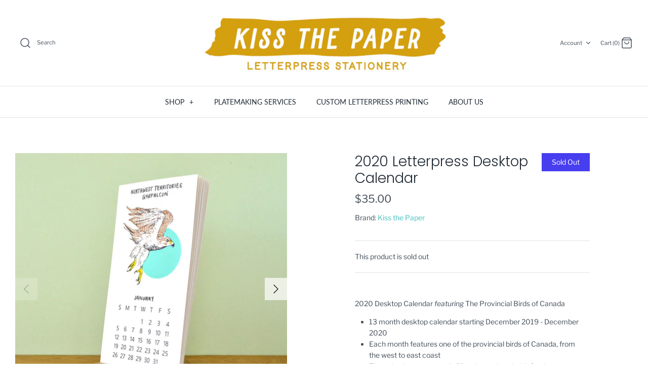

--- FILE ---
content_type: text/html; charset=utf-8
request_url: https://www.kissthepaper.ca/products/2020-letterpress-desktop-calendar
body_size: 24928
content:
<!DOCTYPE html>
<html class="no-js" lang="en">
<head>
  <script type="application/vnd.locksmith+json" data-locksmith>{"version":"v254","locked":false,"initialized":true,"scope":"product","access_granted":true,"access_denied":false,"requires_customer":false,"manual_lock":false,"remote_lock":false,"has_timeout":false,"remote_rendered":null,"hide_resource":false,"hide_links_to_resource":false,"transparent":true,"locks":{"all":[],"opened":[]},"keys":[],"keys_signature":"67cef2c0916f647344b7c19b764347aecd50371c9e41d1435fc01cb41c26eb26","state":{"template":"product","theme":96736411707,"product":"2020-letterpress-desktop-calendar","collection":null,"page":null,"blog":null,"article":null,"app":null},"now":1769026492,"path":"\/products\/2020-letterpress-desktop-calendar","locale_root_url":"\/","canonical_url":"https:\/\/www.kissthepaper.ca\/products\/2020-letterpress-desktop-calendar","customer_id":null,"customer_id_signature":"67cef2c0916f647344b7c19b764347aecd50371c9e41d1435fc01cb41c26eb26","cart":null}</script><script data-locksmith>!function(){undefined;!function(){var s=window.Locksmith={},e=document.querySelector('script[type="application/vnd.locksmith+json"]'),n=e&&e.innerHTML;if(s.state={},s.util={},s.loading=!1,n)try{s.state=JSON.parse(n)}catch(d){}if(document.addEventListener&&document.querySelector){var o,i,a,t=[76,79,67,75,83,77,73,84,72,49,49],c=function(){i=t.slice(0)},l="style",r=function(e){e&&27!==e.keyCode&&"click"!==e.type||(document.removeEventListener("keydown",r),document.removeEventListener("click",r),o&&document.body.removeChild(o),o=null)};c(),document.addEventListener("keyup",function(e){if(e.keyCode===i[0]){if(clearTimeout(a),i.shift(),0<i.length)return void(a=setTimeout(c,1e3));c(),r(),(o=document.createElement("div"))[l].width="50%",o[l].maxWidth="1000px",o[l].height="85%",o[l].border="1px rgba(0, 0, 0, 0.2) solid",o[l].background="rgba(255, 255, 255, 0.99)",o[l].borderRadius="4px",o[l].position="fixed",o[l].top="50%",o[l].left="50%",o[l].transform="translateY(-50%) translateX(-50%)",o[l].boxShadow="0 2px 5px rgba(0, 0, 0, 0.3), 0 0 100vh 100vw rgba(0, 0, 0, 0.5)",o[l].zIndex="2147483645";var t=document.createElement("textarea");t.value=JSON.stringify(JSON.parse(n),null,2),t[l].border="none",t[l].display="block",t[l].boxSizing="border-box",t[l].width="100%",t[l].height="100%",t[l].background="transparent",t[l].padding="22px",t[l].fontFamily="monospace",t[l].fontSize="14px",t[l].color="#333",t[l].resize="none",t[l].outline="none",t.readOnly=!0,o.appendChild(t),document.body.appendChild(o),t.addEventListener("click",function(e){e.stopImmediatePropagation()}),t.select(),document.addEventListener("keydown",r),document.addEventListener("click",r)}})}s.isEmbedded=-1!==window.location.search.indexOf("_ab=0&_fd=0&_sc=1"),s.path=s.state.path||window.location.pathname,s.basePath=s.state.locale_root_url.concat("/apps/locksmith").replace(/^\/\//,"/"),s.reloading=!1,s.util.console=window.console||{log:function(){},error:function(){}},s.util.makeUrl=function(e,t){var n,o=s.basePath+e,i=[],a=s.cache();for(n in a)i.push(n+"="+encodeURIComponent(a[n]));for(n in t)i.push(n+"="+encodeURIComponent(t[n]));return s.state.customer_id&&(i.push("customer_id="+encodeURIComponent(s.state.customer_id)),i.push("customer_id_signature="+encodeURIComponent(s.state.customer_id_signature))),o+=(-1===o.indexOf("?")?"?":"&")+i.join("&")},s._initializeCallbacks=[],s.on=function(e,t){if("initialize"!==e)throw'Locksmith.on() currently only supports the "initialize" event';s._initializeCallbacks.push(t)},s.initializeSession=function(e){if(!s.isEmbedded){var t=!1,n=!0,o=!0;(e=e||{}).silent&&(o=n=!(t=!0)),s.ping({silent:t,spinner:n,reload:o,callback:function(){s._initializeCallbacks.forEach(function(e){e()})}})}},s.cache=function(e){var t={};try{var n=function i(e){return(document.cookie.match("(^|; )"+e+"=([^;]*)")||0)[2]};t=JSON.parse(decodeURIComponent(n("locksmith-params")||"{}"))}catch(d){}if(e){for(var o in e)t[o]=e[o];document.cookie="locksmith-params=; expires=Thu, 01 Jan 1970 00:00:00 GMT; path=/",document.cookie="locksmith-params="+encodeURIComponent(JSON.stringify(t))+"; path=/"}return t},s.cache.cart=s.state.cart,s.cache.cartLastSaved=null,s.params=s.cache(),s.util.reload=function(){s.reloading=!0;try{window.location.href=window.location.href.replace(/#.*/,"")}catch(d){s.util.console.error("Preferred reload method failed",d),window.location.reload()}},s.cache.saveCart=function(e){if(!s.cache.cart||s.cache.cart===s.cache.cartLastSaved)return e?e():null;var t=s.cache.cartLastSaved;s.cache.cartLastSaved=s.cache.cart,fetch("/cart/update.js",{method:"POST",headers:{"Content-Type":"application/json",Accept:"application/json"},body:JSON.stringify({attributes:{locksmith:s.cache.cart}})}).then(function(e){if(!e.ok)throw new Error("Cart update failed: "+e.status);return e.json()}).then(function(){e&&e()})["catch"](function(e){if(s.cache.cartLastSaved=t,!s.reloading)throw e})},s.util.spinnerHTML='<style>body{background:#FFF}@keyframes spin{from{transform:rotate(0deg)}to{transform:rotate(360deg)}}#loading{display:flex;width:100%;height:50vh;color:#777;align-items:center;justify-content:center}#loading .spinner{display:block;animation:spin 600ms linear infinite;position:relative;width:50px;height:50px}#loading .spinner-ring{stroke:currentColor;stroke-dasharray:100%;stroke-width:2px;stroke-linecap:round;fill:none}</style><div id="loading"><div class="spinner"><svg width="100%" height="100%"><svg preserveAspectRatio="xMinYMin"><circle class="spinner-ring" cx="50%" cy="50%" r="45%"></circle></svg></svg></div></div>',s.util.clobberBody=function(e){document.body.innerHTML=e},s.util.clobberDocument=function(e){e.responseText&&(e=e.responseText),document.documentElement&&document.removeChild(document.documentElement);var t=document.open("text/html","replace");t.writeln(e),t.close(),setTimeout(function(){var e=t.querySelector("[autofocus]");e&&e.focus()},100)},s.util.serializeForm=function(e){if(e&&"FORM"===e.nodeName){var t,n,o={};for(t=e.elements.length-1;0<=t;t-=1)if(""!==e.elements[t].name)switch(e.elements[t].nodeName){case"INPUT":switch(e.elements[t].type){default:case"text":case"hidden":case"password":case"button":case"reset":case"submit":o[e.elements[t].name]=e.elements[t].value;break;case"checkbox":case"radio":e.elements[t].checked&&(o[e.elements[t].name]=e.elements[t].value);break;case"file":}break;case"TEXTAREA":o[e.elements[t].name]=e.elements[t].value;break;case"SELECT":switch(e.elements[t].type){case"select-one":o[e.elements[t].name]=e.elements[t].value;break;case"select-multiple":for(n=e.elements[t].options.length-1;0<=n;n-=1)e.elements[t].options[n].selected&&(o[e.elements[t].name]=e.elements[t].options[n].value)}break;case"BUTTON":switch(e.elements[t].type){case"reset":case"submit":case"button":o[e.elements[t].name]=e.elements[t].value}}return o}},s.util.on=function(e,a,s,t){t=t||document;var c="locksmith-"+e+a,n=function(e){var t=e.target,n=e.target.parentElement,o=t&&t.className&&(t.className.baseVal||t.className)||"",i=n&&n.className&&(n.className.baseVal||n.className)||"";("string"==typeof o&&-1!==o.split(/\s+/).indexOf(a)||"string"==typeof i&&-1!==i.split(/\s+/).indexOf(a))&&!e[c]&&(e[c]=!0,s(e))};t.attachEvent?t.attachEvent(e,n):t.addEventListener(e,n,!1)},s.util.enableActions=function(e){s.util.on("click","locksmith-action",function(e){e.preventDefault();var t=e.target;t.dataset.confirmWith&&!confirm(t.dataset.confirmWith)||(t.disabled=!0,t.innerText=t.dataset.disableWith,s.post("/action",t.dataset.locksmithParams,{spinner:!1,type:"text",success:function(e){(e=JSON.parse(e.responseText)).message&&alert(e.message),s.util.reload()}}))},e)},s.util.inject=function(e,t){var n=["data","locksmith","append"];if(-1!==t.indexOf(n.join("-"))){var o=document.createElement("div");o.innerHTML=t,e.appendChild(o)}else e.innerHTML=t;var i,a,s=e.querySelectorAll("script");for(a=0;a<s.length;++a){i=s[a];var c=document.createElement("script");if(i.type&&(c.type=i.type),i.src)c.src=i.src;else{var l=document.createTextNode(i.innerHTML);c.appendChild(l)}e.appendChild(c)}var r=e.querySelector("[autofocus]");r&&r.focus()},s.post=function(e,t,n){!1!==(n=n||{}).spinner&&s.util.clobberBody(s.util.spinnerHTML);var o={};n.container===document?(o.layout=1,n.success=function(e){s.util.clobberDocument(e)}):n.container&&(o.layout=0,n.success=function(e){var t=document.getElementById(n.container);s.util.inject(t,e),t.id===t.firstChild.id&&t.parentElement.replaceChild(t.firstChild,t)}),n.form_type&&(t.form_type=n.form_type),n.include_layout_classes!==undefined&&(t.include_layout_classes=n.include_layout_classes),n.lock_id!==undefined&&(t.lock_id=n.lock_id),s.loading=!0;var i=s.util.makeUrl(e,o),a="json"===n.type||"text"===n.type;fetch(i,{method:"POST",headers:{"Content-Type":"application/json",Accept:a?"application/json":"text/html"},body:JSON.stringify(t)}).then(function(e){if(!e.ok)throw new Error("Request failed: "+e.status);return e.text()}).then(function(e){var t=n.success||s.util.clobberDocument;t(a?{responseText:e}:e)})["catch"](function(e){if(!s.reloading)if("dashboard.weglot.com"!==window.location.host){if(!n.silent)throw alert("Something went wrong! Please refresh and try again."),e;console.error(e)}else console.error(e)})["finally"](function(){s.loading=!1})},s.postResource=function(e,t){e.path=s.path,e.search=window.location.search,e.state=s.state,e.passcode&&(e.passcode=e.passcode.trim()),e.email&&(e.email=e.email.trim()),e.state.cart=s.cache.cart,e.locksmith_json=s.jsonTag,e.locksmith_json_signature=s.jsonTagSignature,s.post("/resource",e,t)},s.ping=function(e){if(!s.isEmbedded){e=e||{};s.post("/ping",{path:s.path,search:window.location.search,state:s.state},{spinner:!!e.spinner,silent:"undefined"==typeof e.silent||e.silent,type:"text",success:function(e){e&&e.responseText?(e=JSON.parse(e.responseText)).messages&&0<e.messages.length&&s.showMessages(e.messages):console.error("[Locksmith] Invalid result in ping callback:",e)}})}},s.timeoutMonitor=function(){var e=s.cache.cart;s.ping({callback:function(){e!==s.cache.cart||setTimeout(function(){s.timeoutMonitor()},6e4)}})},s.showMessages=function(e){var t=document.createElement("div");t.style.position="fixed",t.style.left=0,t.style.right=0,t.style.bottom="-50px",t.style.opacity=0,t.style.background="#191919",t.style.color="#ddd",t.style.transition="bottom 0.2s, opacity 0.2s",t.style.zIndex=999999,t.innerHTML="        <style>          .locksmith-ab .locksmith-b { display: none; }          .locksmith-ab.toggled .locksmith-b { display: flex; }          .locksmith-ab.toggled .locksmith-a { display: none; }          .locksmith-flex { display: flex; flex-wrap: wrap; justify-content: space-between; align-items: center; padding: 10px 20px; }          .locksmith-message + .locksmith-message { border-top: 1px #555 solid; }          .locksmith-message a { color: inherit; font-weight: bold; }          .locksmith-message a:hover { color: inherit; opacity: 0.8; }          a.locksmith-ab-toggle { font-weight: inherit; text-decoration: underline; }          .locksmith-text { flex-grow: 1; }          .locksmith-cta { flex-grow: 0; text-align: right; }          .locksmith-cta button { transform: scale(0.8); transform-origin: left; }          .locksmith-cta > * { display: block; }          .locksmith-cta > * + * { margin-top: 10px; }          .locksmith-message a.locksmith-close { flex-grow: 0; text-decoration: none; margin-left: 15px; font-size: 30px; font-family: monospace; display: block; padding: 2px 10px; }                    @media screen and (max-width: 600px) {            .locksmith-wide-only { display: none !important; }            .locksmith-flex { padding: 0 15px; }            .locksmith-flex > * { margin-top: 5px; margin-bottom: 5px; }            .locksmith-cta { text-align: left; }          }                    @media screen and (min-width: 601px) {            .locksmith-narrow-only { display: none !important; }          }        </style>      "+e.map(function(e){return'<div class="locksmith-message">'+e+"</div>"}).join(""),document.body.appendChild(t),document.body.style.position="relative",document.body.parentElement.style.paddingBottom=t.offsetHeight+"px",setTimeout(function(){t.style.bottom=0,t.style.opacity=1},50),s.util.on("click","locksmith-ab-toggle",function(e){e.preventDefault();for(var t=e.target.parentElement;-1===t.className.split(" ").indexOf("locksmith-ab");)t=t.parentElement;-1!==t.className.split(" ").indexOf("toggled")?t.className=t.className.replace("toggled",""):t.className=t.className+" toggled"}),s.util.enableActions(t)}}()}();</script>
      <script data-locksmith>Locksmith.cache.cart=null</script>

  <script data-locksmith>Locksmith.jsonTag="{\"version\":\"v254\",\"locked\":false,\"initialized\":true,\"scope\":\"product\",\"access_granted\":true,\"access_denied\":false,\"requires_customer\":false,\"manual_lock\":false,\"remote_lock\":false,\"has_timeout\":false,\"remote_rendered\":null,\"hide_resource\":false,\"hide_links_to_resource\":false,\"transparent\":true,\"locks\":{\"all\":[],\"opened\":[]},\"keys\":[],\"keys_signature\":\"67cef2c0916f647344b7c19b764347aecd50371c9e41d1435fc01cb41c26eb26\",\"state\":{\"template\":\"product\",\"theme\":96736411707,\"product\":\"2020-letterpress-desktop-calendar\",\"collection\":null,\"page\":null,\"blog\":null,\"article\":null,\"app\":null},\"now\":1769026492,\"path\":\"\\\/products\\\/2020-letterpress-desktop-calendar\",\"locale_root_url\":\"\\\/\",\"canonical_url\":\"https:\\\/\\\/www.kissthepaper.ca\\\/products\\\/2020-letterpress-desktop-calendar\",\"customer_id\":null,\"customer_id_signature\":\"67cef2c0916f647344b7c19b764347aecd50371c9e41d1435fc01cb41c26eb26\",\"cart\":null}";Locksmith.jsonTagSignature="622b2c5bc92b887a87e79d39f62441926a9ca96dcc990b1e52dc2060971c7158"</script>
  <!-- Symmetry 4.9.4 -->
  <meta charset="UTF-8">
  <meta http-equiv="X-UA-Compatible" content="IE=edge">
  <meta name="viewport" content="width=device-width,initial-scale=1.0" />
  <meta name="theme-color" content="#212b36">

  

  <title>
    2020 Letterpress Desktop Calendar &ndash; Kiss the Paper
  </title>
  
<meta name="description" content="2020 Desktop Calendar featuring The Provincial Birds of Canada 13 month desktop calendar starting December 2019 - December 2020 Each month features one of the provincial birds of Canada, from the west to east coast The calendars measure 4x8&quot; and are printed with 8 colours on soft white 111lb cotton paper using antique " />

  <link rel="canonical" href="https://www.kissthepaper.ca/products/2020-letterpress-desktop-calendar" />

  




<meta property="og:site_name" content="Kiss the Paper">
<meta property="og:url" content="https://www.kissthepaper.ca/products/2020-letterpress-desktop-calendar"><meta property="og:title" content="2020 Letterpress Desktop Calendar">
<meta property="og:type" content="product">
<meta property="og:description" content="2020 Desktop Calendar featuring The Provincial Birds of Canada 13 month desktop calendar starting December 2019 - December 2020 Each month features one of the provincial birds of Canada, from the west to east coast The calendars measure 4x8&quot; and are printed with 8 colours on soft white 111lb cotton paper using antique ">

<meta property="og:price:amount" content="35.00">
<meta property="og:price:currency" content="CAD">

<meta property="og:image" content="http://www.kissthepaper.ca/cdn/shop/products/2020calendar1_1200x1200.jpg?v=1565097003"><meta property="og:image" content="http://www.kissthepaper.ca/cdn/shop/products/2020_calendar003_catalog_1200x1200.jpg?v=1565097003"><meta property="og:image" content="http://www.kissthepaper.ca/cdn/shop/products/2020_calendar002_catalog_1200x1200.jpg?v=1565097003">
<meta property="og:image:secure_url" content="https://www.kissthepaper.ca/cdn/shop/products/2020calendar1_1200x1200.jpg?v=1565097003"><meta property="og:image:secure_url" content="https://www.kissthepaper.ca/cdn/shop/products/2020_calendar003_catalog_1200x1200.jpg?v=1565097003"><meta property="og:image:secure_url" content="https://www.kissthepaper.ca/cdn/shop/products/2020_calendar002_catalog_1200x1200.jpg?v=1565097003">


<meta name="twitter:card" content="summary_large_image"><meta name="twitter:title" content="2020 Letterpress Desktop Calendar">
<meta name="twitter:description" content="2020 Desktop Calendar featuring The Provincial Birds of Canada 13 month desktop calendar starting December 2019 - December 2020 Each month features one of the provincial birds of Canada, from the west to east coast The calendars measure 4x8&quot; and are printed with 8 colours on soft white 111lb cotton paper using antique ">


  <link href="//www.kissthepaper.ca/cdn/shop/t/5/assets/styles.scss.css?v=109995104856735615951763820928" rel="stylesheet" type="text/css" media="all" />

  <script src="https://code.jquery.com/jquery-3.3.1.min.js" type="text/javascript"></script>
  <script>
    window.theme = window.theme || {};
    theme.jQuery = jQuery;
    theme.money_format = "${{amount}}";
    theme.strings = {
      previous: "Previous",
      next: "Next",
      addressError: "Error looking up that address",
      addressNoResults: "No results for that address",
      addressQueryLimit: "You have exceeded the Google API usage limit. Consider upgrading to a \u003ca href=\"https:\/\/developers.google.com\/maps\/premium\/usage-limits\"\u003ePremium Plan\u003c\/a\u003e.",
      authError: "There was a problem authenticating your Google Maps API Key.",
      icon_labels_left: "Left",
      icon_labels_right: "Right",
      icon_labels_down: "Down",
      icon_labels_close: "Close",
      cart_terms_confirmation: "You must agree to the terms and conditions before continuing.",
      products_listing_from: "From",
      layout_live_search_see_all: "See all results",
      products_variant_non_existent: "Unavailable",
      products_product_add_to_cart: "Add to Cart",
      products_variant_no_stock: "Out of stock",
      products_variant_non_existent: "Unavailable",
      products_variant_unit_price_separator: " \/ ",
      general_navigation_menu_toggle_aria_label: "Toggle menu",
      products_added_notification_title: "Just added",
      products_added_notification_item: "Item",
      products_added_notification_quantity: "Qty",
      products_added_notification_unit_price: "Item price",
      products_added_notification_quantity: "Qty",
      products_added_notification_total_price: "Total price",
      products_added_notification_subtotal: "Subtotal",
      products_added_notification_shipping_note: "Excl. shipping",
      products_added_notification_keep_shopping: "Keep Shopping",
      products_added_notification_cart: "Cart",
      products_product_adding_to_cart: "Adding...",
      products_product_added_to_cart: "Thank you!",
      products_added_notification_subtotal: "Subtotal"
    };
    theme.routes = {
      search_url: '/search',
      cart_url: '/cart',
      cart_add_url: '/cart/add',
      cart_change_url: '/cart/change'
    };
    document.documentElement.className = document.documentElement.className.replace('no-js', '');
  </script>

  <script>window.performance && window.performance.mark && window.performance.mark('shopify.content_for_header.start');</script><meta name="google-site-verification" content="BHbXj5ymOTwzl0hN6-GSPg-MQ0J5VvPvNzr3NNyblGk">
<meta id="shopify-digital-wallet" name="shopify-digital-wallet" content="/7244635/digital_wallets/dialog">
<meta name="shopify-checkout-api-token" content="c25fe7c1684a1e1c7dfa692c2f38b72e">
<meta id="in-context-paypal-metadata" data-shop-id="7244635" data-venmo-supported="false" data-environment="production" data-locale="en_US" data-paypal-v4="true" data-currency="CAD">
<link rel="alternate" type="application/json+oembed" href="https://www.kissthepaper.ca/products/2020-letterpress-desktop-calendar.oembed">
<script async="async" src="/checkouts/internal/preloads.js?locale=en-CA"></script>
<link rel="preconnect" href="https://shop.app" crossorigin="anonymous">
<script async="async" src="https://shop.app/checkouts/internal/preloads.js?locale=en-CA&shop_id=7244635" crossorigin="anonymous"></script>
<script id="shopify-features" type="application/json">{"accessToken":"c25fe7c1684a1e1c7dfa692c2f38b72e","betas":["rich-media-storefront-analytics"],"domain":"www.kissthepaper.ca","predictiveSearch":true,"shopId":7244635,"locale":"en"}</script>
<script>var Shopify = Shopify || {};
Shopify.shop = "kiss-the-paper.myshopify.com";
Shopify.locale = "en";
Shopify.currency = {"active":"CAD","rate":"1.0"};
Shopify.country = "CA";
Shopify.theme = {"name":"Symmetry","id":96736411707,"schema_name":"Symmetry","schema_version":"4.9.4","theme_store_id":568,"role":"main"};
Shopify.theme.handle = "null";
Shopify.theme.style = {"id":null,"handle":null};
Shopify.cdnHost = "www.kissthepaper.ca/cdn";
Shopify.routes = Shopify.routes || {};
Shopify.routes.root = "/";</script>
<script type="module">!function(o){(o.Shopify=o.Shopify||{}).modules=!0}(window);</script>
<script>!function(o){function n(){var o=[];function n(){o.push(Array.prototype.slice.apply(arguments))}return n.q=o,n}var t=o.Shopify=o.Shopify||{};t.loadFeatures=n(),t.autoloadFeatures=n()}(window);</script>
<script>
  window.ShopifyPay = window.ShopifyPay || {};
  window.ShopifyPay.apiHost = "shop.app\/pay";
  window.ShopifyPay.redirectState = null;
</script>
<script id="shop-js-analytics" type="application/json">{"pageType":"product"}</script>
<script defer="defer" async type="module" src="//www.kissthepaper.ca/cdn/shopifycloud/shop-js/modules/v2/client.init-shop-cart-sync_BdyHc3Nr.en.esm.js"></script>
<script defer="defer" async type="module" src="//www.kissthepaper.ca/cdn/shopifycloud/shop-js/modules/v2/chunk.common_Daul8nwZ.esm.js"></script>
<script type="module">
  await import("//www.kissthepaper.ca/cdn/shopifycloud/shop-js/modules/v2/client.init-shop-cart-sync_BdyHc3Nr.en.esm.js");
await import("//www.kissthepaper.ca/cdn/shopifycloud/shop-js/modules/v2/chunk.common_Daul8nwZ.esm.js");

  window.Shopify.SignInWithShop?.initShopCartSync?.({"fedCMEnabled":true,"windoidEnabled":true});

</script>
<script>
  window.Shopify = window.Shopify || {};
  if (!window.Shopify.featureAssets) window.Shopify.featureAssets = {};
  window.Shopify.featureAssets['shop-js'] = {"shop-cart-sync":["modules/v2/client.shop-cart-sync_QYOiDySF.en.esm.js","modules/v2/chunk.common_Daul8nwZ.esm.js"],"init-fed-cm":["modules/v2/client.init-fed-cm_DchLp9rc.en.esm.js","modules/v2/chunk.common_Daul8nwZ.esm.js"],"shop-button":["modules/v2/client.shop-button_OV7bAJc5.en.esm.js","modules/v2/chunk.common_Daul8nwZ.esm.js"],"init-windoid":["modules/v2/client.init-windoid_DwxFKQ8e.en.esm.js","modules/v2/chunk.common_Daul8nwZ.esm.js"],"shop-cash-offers":["modules/v2/client.shop-cash-offers_DWtL6Bq3.en.esm.js","modules/v2/chunk.common_Daul8nwZ.esm.js","modules/v2/chunk.modal_CQq8HTM6.esm.js"],"shop-toast-manager":["modules/v2/client.shop-toast-manager_CX9r1SjA.en.esm.js","modules/v2/chunk.common_Daul8nwZ.esm.js"],"init-shop-email-lookup-coordinator":["modules/v2/client.init-shop-email-lookup-coordinator_UhKnw74l.en.esm.js","modules/v2/chunk.common_Daul8nwZ.esm.js"],"pay-button":["modules/v2/client.pay-button_DzxNnLDY.en.esm.js","modules/v2/chunk.common_Daul8nwZ.esm.js"],"avatar":["modules/v2/client.avatar_BTnouDA3.en.esm.js"],"init-shop-cart-sync":["modules/v2/client.init-shop-cart-sync_BdyHc3Nr.en.esm.js","modules/v2/chunk.common_Daul8nwZ.esm.js"],"shop-login-button":["modules/v2/client.shop-login-button_D8B466_1.en.esm.js","modules/v2/chunk.common_Daul8nwZ.esm.js","modules/v2/chunk.modal_CQq8HTM6.esm.js"],"init-customer-accounts-sign-up":["modules/v2/client.init-customer-accounts-sign-up_C8fpPm4i.en.esm.js","modules/v2/client.shop-login-button_D8B466_1.en.esm.js","modules/v2/chunk.common_Daul8nwZ.esm.js","modules/v2/chunk.modal_CQq8HTM6.esm.js"],"init-shop-for-new-customer-accounts":["modules/v2/client.init-shop-for-new-customer-accounts_CVTO0Ztu.en.esm.js","modules/v2/client.shop-login-button_D8B466_1.en.esm.js","modules/v2/chunk.common_Daul8nwZ.esm.js","modules/v2/chunk.modal_CQq8HTM6.esm.js"],"init-customer-accounts":["modules/v2/client.init-customer-accounts_dRgKMfrE.en.esm.js","modules/v2/client.shop-login-button_D8B466_1.en.esm.js","modules/v2/chunk.common_Daul8nwZ.esm.js","modules/v2/chunk.modal_CQq8HTM6.esm.js"],"shop-follow-button":["modules/v2/client.shop-follow-button_CkZpjEct.en.esm.js","modules/v2/chunk.common_Daul8nwZ.esm.js","modules/v2/chunk.modal_CQq8HTM6.esm.js"],"lead-capture":["modules/v2/client.lead-capture_BntHBhfp.en.esm.js","modules/v2/chunk.common_Daul8nwZ.esm.js","modules/v2/chunk.modal_CQq8HTM6.esm.js"],"checkout-modal":["modules/v2/client.checkout-modal_CfxcYbTm.en.esm.js","modules/v2/chunk.common_Daul8nwZ.esm.js","modules/v2/chunk.modal_CQq8HTM6.esm.js"],"shop-login":["modules/v2/client.shop-login_Da4GZ2H6.en.esm.js","modules/v2/chunk.common_Daul8nwZ.esm.js","modules/v2/chunk.modal_CQq8HTM6.esm.js"],"payment-terms":["modules/v2/client.payment-terms_MV4M3zvL.en.esm.js","modules/v2/chunk.common_Daul8nwZ.esm.js","modules/v2/chunk.modal_CQq8HTM6.esm.js"]};
</script>
<script>(function() {
  var isLoaded = false;
  function asyncLoad() {
    if (isLoaded) return;
    isLoaded = true;
    var urls = ["\/\/www.powr.io\/powr.js?powr-token=kiss-the-paper.myshopify.com\u0026external-type=shopify\u0026shop=kiss-the-paper.myshopify.com","https:\/\/cdn.nfcube.com\/instafeed-73b66d2e56bda32ad0340f5bce2cb3b1.js?shop=kiss-the-paper.myshopify.com","https:\/\/chimpstatic.com\/mcjs-connected\/js\/users\/ecd63a6946872829df2d04666\/6d143a35c5dbd8b9fcaa84455.js?shop=kiss-the-paper.myshopify.com","\/\/cdn.shopify.com\/proxy\/b0103f612f8b851832d90ab5734cfba4cea11a6971f4dd45907a59ce67f299d5\/storage.googleapis.com\/timesact-resources\/scripts\/timesactV3.js?shop=kiss-the-paper.myshopify.com\u0026sp-cache-control=cHVibGljLCBtYXgtYWdlPTkwMA"];
    for (var i = 0; i < urls.length; i++) {
      var s = document.createElement('script');
      s.type = 'text/javascript';
      s.async = true;
      s.src = urls[i];
      var x = document.getElementsByTagName('script')[0];
      x.parentNode.insertBefore(s, x);
    }
  };
  if(window.attachEvent) {
    window.attachEvent('onload', asyncLoad);
  } else {
    window.addEventListener('load', asyncLoad, false);
  }
})();</script>
<script id="__st">var __st={"a":7244635,"offset":-18000,"reqid":"e8cb809d-ab03-4026-9d3a-c4e4e7cebba5-1769026492","pageurl":"www.kissthepaper.ca\/products\/2020-letterpress-desktop-calendar","u":"b7eec0f9b37e","p":"product","rtyp":"product","rid":2310886359099};</script>
<script>window.ShopifyPaypalV4VisibilityTracking = true;</script>
<script id="captcha-bootstrap">!function(){'use strict';const t='contact',e='account',n='new_comment',o=[[t,t],['blogs',n],['comments',n],[t,'customer']],c=[[e,'customer_login'],[e,'guest_login'],[e,'recover_customer_password'],[e,'create_customer']],r=t=>t.map((([t,e])=>`form[action*='/${t}']:not([data-nocaptcha='true']) input[name='form_type'][value='${e}']`)).join(','),a=t=>()=>t?[...document.querySelectorAll(t)].map((t=>t.form)):[];function s(){const t=[...o],e=r(t);return a(e)}const i='password',u='form_key',d=['recaptcha-v3-token','g-recaptcha-response','h-captcha-response',i],f=()=>{try{return window.sessionStorage}catch{return}},m='__shopify_v',_=t=>t.elements[u];function p(t,e,n=!1){try{const o=window.sessionStorage,c=JSON.parse(o.getItem(e)),{data:r}=function(t){const{data:e,action:n}=t;return t[m]||n?{data:e,action:n}:{data:t,action:n}}(c);for(const[e,n]of Object.entries(r))t.elements[e]&&(t.elements[e].value=n);n&&o.removeItem(e)}catch(o){console.error('form repopulation failed',{error:o})}}const l='form_type',E='cptcha';function T(t){t.dataset[E]=!0}const w=window,h=w.document,L='Shopify',v='ce_forms',y='captcha';let A=!1;((t,e)=>{const n=(g='f06e6c50-85a8-45c8-87d0-21a2b65856fe',I='https://cdn.shopify.com/shopifycloud/storefront-forms-hcaptcha/ce_storefront_forms_captcha_hcaptcha.v1.5.2.iife.js',D={infoText:'Protected by hCaptcha',privacyText:'Privacy',termsText:'Terms'},(t,e,n)=>{const o=w[L][v],c=o.bindForm;if(c)return c(t,g,e,D).then(n);var r;o.q.push([[t,g,e,D],n]),r=I,A||(h.body.append(Object.assign(h.createElement('script'),{id:'captcha-provider',async:!0,src:r})),A=!0)});var g,I,D;w[L]=w[L]||{},w[L][v]=w[L][v]||{},w[L][v].q=[],w[L][y]=w[L][y]||{},w[L][y].protect=function(t,e){n(t,void 0,e),T(t)},Object.freeze(w[L][y]),function(t,e,n,w,h,L){const[v,y,A,g]=function(t,e,n){const i=e?o:[],u=t?c:[],d=[...i,...u],f=r(d),m=r(i),_=r(d.filter((([t,e])=>n.includes(e))));return[a(f),a(m),a(_),s()]}(w,h,L),I=t=>{const e=t.target;return e instanceof HTMLFormElement?e:e&&e.form},D=t=>v().includes(t);t.addEventListener('submit',(t=>{const e=I(t);if(!e)return;const n=D(e)&&!e.dataset.hcaptchaBound&&!e.dataset.recaptchaBound,o=_(e),c=g().includes(e)&&(!o||!o.value);(n||c)&&t.preventDefault(),c&&!n&&(function(t){try{if(!f())return;!function(t){const e=f();if(!e)return;const n=_(t);if(!n)return;const o=n.value;o&&e.removeItem(o)}(t);const e=Array.from(Array(32),(()=>Math.random().toString(36)[2])).join('');!function(t,e){_(t)||t.append(Object.assign(document.createElement('input'),{type:'hidden',name:u})),t.elements[u].value=e}(t,e),function(t,e){const n=f();if(!n)return;const o=[...t.querySelectorAll(`input[type='${i}']`)].map((({name:t})=>t)),c=[...d,...o],r={};for(const[a,s]of new FormData(t).entries())c.includes(a)||(r[a]=s);n.setItem(e,JSON.stringify({[m]:1,action:t.action,data:r}))}(t,e)}catch(e){console.error('failed to persist form',e)}}(e),e.submit())}));const S=(t,e)=>{t&&!t.dataset[E]&&(n(t,e.some((e=>e===t))),T(t))};for(const o of['focusin','change'])t.addEventListener(o,(t=>{const e=I(t);D(e)&&S(e,y())}));const B=e.get('form_key'),M=e.get(l),P=B&&M;t.addEventListener('DOMContentLoaded',(()=>{const t=y();if(P)for(const e of t)e.elements[l].value===M&&p(e,B);[...new Set([...A(),...v().filter((t=>'true'===t.dataset.shopifyCaptcha))])].forEach((e=>S(e,t)))}))}(h,new URLSearchParams(w.location.search),n,t,e,['guest_login'])})(!0,!0)}();</script>
<script integrity="sha256-4kQ18oKyAcykRKYeNunJcIwy7WH5gtpwJnB7kiuLZ1E=" data-source-attribution="shopify.loadfeatures" defer="defer" src="//www.kissthepaper.ca/cdn/shopifycloud/storefront/assets/storefront/load_feature-a0a9edcb.js" crossorigin="anonymous"></script>
<script crossorigin="anonymous" defer="defer" src="//www.kissthepaper.ca/cdn/shopifycloud/storefront/assets/shopify_pay/storefront-65b4c6d7.js?v=20250812"></script>
<script data-source-attribution="shopify.dynamic_checkout.dynamic.init">var Shopify=Shopify||{};Shopify.PaymentButton=Shopify.PaymentButton||{isStorefrontPortableWallets:!0,init:function(){window.Shopify.PaymentButton.init=function(){};var t=document.createElement("script");t.src="https://www.kissthepaper.ca/cdn/shopifycloud/portable-wallets/latest/portable-wallets.en.js",t.type="module",document.head.appendChild(t)}};
</script>
<script data-source-attribution="shopify.dynamic_checkout.buyer_consent">
  function portableWalletsHideBuyerConsent(e){var t=document.getElementById("shopify-buyer-consent"),n=document.getElementById("shopify-subscription-policy-button");t&&n&&(t.classList.add("hidden"),t.setAttribute("aria-hidden","true"),n.removeEventListener("click",e))}function portableWalletsShowBuyerConsent(e){var t=document.getElementById("shopify-buyer-consent"),n=document.getElementById("shopify-subscription-policy-button");t&&n&&(t.classList.remove("hidden"),t.removeAttribute("aria-hidden"),n.addEventListener("click",e))}window.Shopify?.PaymentButton&&(window.Shopify.PaymentButton.hideBuyerConsent=portableWalletsHideBuyerConsent,window.Shopify.PaymentButton.showBuyerConsent=portableWalletsShowBuyerConsent);
</script>
<script data-source-attribution="shopify.dynamic_checkout.cart.bootstrap">document.addEventListener("DOMContentLoaded",(function(){function t(){return document.querySelector("shopify-accelerated-checkout-cart, shopify-accelerated-checkout")}if(t())Shopify.PaymentButton.init();else{new MutationObserver((function(e,n){t()&&(Shopify.PaymentButton.init(),n.disconnect())})).observe(document.body,{childList:!0,subtree:!0})}}));
</script>
<link id="shopify-accelerated-checkout-styles" rel="stylesheet" media="screen" href="https://www.kissthepaper.ca/cdn/shopifycloud/portable-wallets/latest/accelerated-checkout-backwards-compat.css" crossorigin="anonymous">
<style id="shopify-accelerated-checkout-cart">
        #shopify-buyer-consent {
  margin-top: 1em;
  display: inline-block;
  width: 100%;
}

#shopify-buyer-consent.hidden {
  display: none;
}

#shopify-subscription-policy-button {
  background: none;
  border: none;
  padding: 0;
  text-decoration: underline;
  font-size: inherit;
  cursor: pointer;
}

#shopify-subscription-policy-button::before {
  box-shadow: none;
}

      </style>
<script id="sections-script" data-sections="product-recommendations" defer="defer" src="//www.kissthepaper.ca/cdn/shop/t/5/compiled_assets/scripts.js?v=711"></script>
<script>window.performance && window.performance.mark && window.performance.mark('shopify.content_for_header.end');</script>
<!-- BEGIN app block: shopify://apps/zepto-product-personalizer/blocks/product_personalizer_main/7411210d-7b32-4c09-9455-e129e3be4729 --><!-- BEGIN app snippet: product-personalizer -->



  
 
 

<!-- END app snippet -->
<!-- BEGIN app snippet: zepto_common --><script>
var pplr_cart = {"note":null,"attributes":{},"original_total_price":0,"total_price":0,"total_discount":0,"total_weight":0.0,"item_count":0,"items":[],"requires_shipping":false,"currency":"CAD","items_subtotal_price":0,"cart_level_discount_applications":[],"checkout_charge_amount":0};
var pplr_shop_currency = "CAD";
var pplr_enabled_currencies_size = 1;
var pplr_money_formate = "${{amount}}";
var pplr_manual_theme_selector=["CartCount span","tr:has([name*=updates])","tr img:first",".line-item__title",".cart__item--price .cart__price",".grid__item.one-half.text-right",".pplr_item_remove",".ajaxcart__qty",".header__cart-price-bubble span[data-cart-price-bubble]","form[action*=cart] [name=checkout]","Click To View Image",1,"Discount Code \u003cstrong\u003e{{ code }}\u003c\/strong\u003e is invalid","Discount Code","Apply","#pplr_D_class","Subtotal","Shipping","\u003cstrong\u003eEST. Total\u003c\/strong\u003e"];
</script>
<script defer src="//cdn-zeptoapps.com/product-personalizer/pplr_common.js?v=21" ></script><!-- END app snippet -->

<!-- END app block --><link href="https://monorail-edge.shopifysvc.com" rel="dns-prefetch">
<script>(function(){if ("sendBeacon" in navigator && "performance" in window) {try {var session_token_from_headers = performance.getEntriesByType('navigation')[0].serverTiming.find(x => x.name == '_s').description;} catch {var session_token_from_headers = undefined;}var session_cookie_matches = document.cookie.match(/_shopify_s=([^;]*)/);var session_token_from_cookie = session_cookie_matches && session_cookie_matches.length === 2 ? session_cookie_matches[1] : "";var session_token = session_token_from_headers || session_token_from_cookie || "";function handle_abandonment_event(e) {var entries = performance.getEntries().filter(function(entry) {return /monorail-edge.shopifysvc.com/.test(entry.name);});if (!window.abandonment_tracked && entries.length === 0) {window.abandonment_tracked = true;var currentMs = Date.now();var navigation_start = performance.timing.navigationStart;var payload = {shop_id: 7244635,url: window.location.href,navigation_start,duration: currentMs - navigation_start,session_token,page_type: "product"};window.navigator.sendBeacon("https://monorail-edge.shopifysvc.com/v1/produce", JSON.stringify({schema_id: "online_store_buyer_site_abandonment/1.1",payload: payload,metadata: {event_created_at_ms: currentMs,event_sent_at_ms: currentMs}}));}}window.addEventListener('pagehide', handle_abandonment_event);}}());</script>
<script id="web-pixels-manager-setup">(function e(e,d,r,n,o){if(void 0===o&&(o={}),!Boolean(null===(a=null===(i=window.Shopify)||void 0===i?void 0:i.analytics)||void 0===a?void 0:a.replayQueue)){var i,a;window.Shopify=window.Shopify||{};var t=window.Shopify;t.analytics=t.analytics||{};var s=t.analytics;s.replayQueue=[],s.publish=function(e,d,r){return s.replayQueue.push([e,d,r]),!0};try{self.performance.mark("wpm:start")}catch(e){}var l=function(){var e={modern:/Edge?\/(1{2}[4-9]|1[2-9]\d|[2-9]\d{2}|\d{4,})\.\d+(\.\d+|)|Firefox\/(1{2}[4-9]|1[2-9]\d|[2-9]\d{2}|\d{4,})\.\d+(\.\d+|)|Chrom(ium|e)\/(9{2}|\d{3,})\.\d+(\.\d+|)|(Maci|X1{2}).+ Version\/(15\.\d+|(1[6-9]|[2-9]\d|\d{3,})\.\d+)([,.]\d+|)( \(\w+\)|)( Mobile\/\w+|) Safari\/|Chrome.+OPR\/(9{2}|\d{3,})\.\d+\.\d+|(CPU[ +]OS|iPhone[ +]OS|CPU[ +]iPhone|CPU IPhone OS|CPU iPad OS)[ +]+(15[._]\d+|(1[6-9]|[2-9]\d|\d{3,})[._]\d+)([._]\d+|)|Android:?[ /-](13[3-9]|1[4-9]\d|[2-9]\d{2}|\d{4,})(\.\d+|)(\.\d+|)|Android.+Firefox\/(13[5-9]|1[4-9]\d|[2-9]\d{2}|\d{4,})\.\d+(\.\d+|)|Android.+Chrom(ium|e)\/(13[3-9]|1[4-9]\d|[2-9]\d{2}|\d{4,})\.\d+(\.\d+|)|SamsungBrowser\/([2-9]\d|\d{3,})\.\d+/,legacy:/Edge?\/(1[6-9]|[2-9]\d|\d{3,})\.\d+(\.\d+|)|Firefox\/(5[4-9]|[6-9]\d|\d{3,})\.\d+(\.\d+|)|Chrom(ium|e)\/(5[1-9]|[6-9]\d|\d{3,})\.\d+(\.\d+|)([\d.]+$|.*Safari\/(?![\d.]+ Edge\/[\d.]+$))|(Maci|X1{2}).+ Version\/(10\.\d+|(1[1-9]|[2-9]\d|\d{3,})\.\d+)([,.]\d+|)( \(\w+\)|)( Mobile\/\w+|) Safari\/|Chrome.+OPR\/(3[89]|[4-9]\d|\d{3,})\.\d+\.\d+|(CPU[ +]OS|iPhone[ +]OS|CPU[ +]iPhone|CPU IPhone OS|CPU iPad OS)[ +]+(10[._]\d+|(1[1-9]|[2-9]\d|\d{3,})[._]\d+)([._]\d+|)|Android:?[ /-](13[3-9]|1[4-9]\d|[2-9]\d{2}|\d{4,})(\.\d+|)(\.\d+|)|Mobile Safari.+OPR\/([89]\d|\d{3,})\.\d+\.\d+|Android.+Firefox\/(13[5-9]|1[4-9]\d|[2-9]\d{2}|\d{4,})\.\d+(\.\d+|)|Android.+Chrom(ium|e)\/(13[3-9]|1[4-9]\d|[2-9]\d{2}|\d{4,})\.\d+(\.\d+|)|Android.+(UC? ?Browser|UCWEB|U3)[ /]?(15\.([5-9]|\d{2,})|(1[6-9]|[2-9]\d|\d{3,})\.\d+)\.\d+|SamsungBrowser\/(5\.\d+|([6-9]|\d{2,})\.\d+)|Android.+MQ{2}Browser\/(14(\.(9|\d{2,})|)|(1[5-9]|[2-9]\d|\d{3,})(\.\d+|))(\.\d+|)|K[Aa][Ii]OS\/(3\.\d+|([4-9]|\d{2,})\.\d+)(\.\d+|)/},d=e.modern,r=e.legacy,n=navigator.userAgent;return n.match(d)?"modern":n.match(r)?"legacy":"unknown"}(),u="modern"===l?"modern":"legacy",c=(null!=n?n:{modern:"",legacy:""})[u],f=function(e){return[e.baseUrl,"/wpm","/b",e.hashVersion,"modern"===e.buildTarget?"m":"l",".js"].join("")}({baseUrl:d,hashVersion:r,buildTarget:u}),m=function(e){var d=e.version,r=e.bundleTarget,n=e.surface,o=e.pageUrl,i=e.monorailEndpoint;return{emit:function(e){var a=e.status,t=e.errorMsg,s=(new Date).getTime(),l=JSON.stringify({metadata:{event_sent_at_ms:s},events:[{schema_id:"web_pixels_manager_load/3.1",payload:{version:d,bundle_target:r,page_url:o,status:a,surface:n,error_msg:t},metadata:{event_created_at_ms:s}}]});if(!i)return console&&console.warn&&console.warn("[Web Pixels Manager] No Monorail endpoint provided, skipping logging."),!1;try{return self.navigator.sendBeacon.bind(self.navigator)(i,l)}catch(e){}var u=new XMLHttpRequest;try{return u.open("POST",i,!0),u.setRequestHeader("Content-Type","text/plain"),u.send(l),!0}catch(e){return console&&console.warn&&console.warn("[Web Pixels Manager] Got an unhandled error while logging to Monorail."),!1}}}}({version:r,bundleTarget:l,surface:e.surface,pageUrl:self.location.href,monorailEndpoint:e.monorailEndpoint});try{o.browserTarget=l,function(e){var d=e.src,r=e.async,n=void 0===r||r,o=e.onload,i=e.onerror,a=e.sri,t=e.scriptDataAttributes,s=void 0===t?{}:t,l=document.createElement("script"),u=document.querySelector("head"),c=document.querySelector("body");if(l.async=n,l.src=d,a&&(l.integrity=a,l.crossOrigin="anonymous"),s)for(var f in s)if(Object.prototype.hasOwnProperty.call(s,f))try{l.dataset[f]=s[f]}catch(e){}if(o&&l.addEventListener("load",o),i&&l.addEventListener("error",i),u)u.appendChild(l);else{if(!c)throw new Error("Did not find a head or body element to append the script");c.appendChild(l)}}({src:f,async:!0,onload:function(){if(!function(){var e,d;return Boolean(null===(d=null===(e=window.Shopify)||void 0===e?void 0:e.analytics)||void 0===d?void 0:d.initialized)}()){var d=window.webPixelsManager.init(e)||void 0;if(d){var r=window.Shopify.analytics;r.replayQueue.forEach((function(e){var r=e[0],n=e[1],o=e[2];d.publishCustomEvent(r,n,o)})),r.replayQueue=[],r.publish=d.publishCustomEvent,r.visitor=d.visitor,r.initialized=!0}}},onerror:function(){return m.emit({status:"failed",errorMsg:"".concat(f," has failed to load")})},sri:function(e){var d=/^sha384-[A-Za-z0-9+/=]+$/;return"string"==typeof e&&d.test(e)}(c)?c:"",scriptDataAttributes:o}),m.emit({status:"loading"})}catch(e){m.emit({status:"failed",errorMsg:(null==e?void 0:e.message)||"Unknown error"})}}})({shopId: 7244635,storefrontBaseUrl: "https://www.kissthepaper.ca",extensionsBaseUrl: "https://extensions.shopifycdn.com/cdn/shopifycloud/web-pixels-manager",monorailEndpoint: "https://monorail-edge.shopifysvc.com/unstable/produce_batch",surface: "storefront-renderer",enabledBetaFlags: ["2dca8a86"],webPixelsConfigList: [{"id":"570065053","configuration":"{\"config\":\"{\\\"pixel_id\\\":\\\"AW-783469499\\\",\\\"target_country\\\":\\\"CA\\\",\\\"gtag_events\\\":[{\\\"type\\\":\\\"search\\\",\\\"action_label\\\":\\\"AW-783469499\\\/zX3XCPmrv4sBELuXy_UC\\\"},{\\\"type\\\":\\\"begin_checkout\\\",\\\"action_label\\\":\\\"AW-783469499\\\/KrUPCParv4sBELuXy_UC\\\"},{\\\"type\\\":\\\"view_item\\\",\\\"action_label\\\":[\\\"AW-783469499\\\/2_plCPCrv4sBELuXy_UC\\\",\\\"MC-127N8614D0\\\"]},{\\\"type\\\":\\\"purchase\\\",\\\"action_label\\\":[\\\"AW-783469499\\\/BwsWCO2rv4sBELuXy_UC\\\",\\\"MC-127N8614D0\\\"]},{\\\"type\\\":\\\"page_view\\\",\\\"action_label\\\":[\\\"AW-783469499\\\/3P-cCOqrv4sBELuXy_UC\\\",\\\"MC-127N8614D0\\\"]},{\\\"type\\\":\\\"add_payment_info\\\",\\\"action_label\\\":\\\"AW-783469499\\\/50kyCPyrv4sBELuXy_UC\\\"},{\\\"type\\\":\\\"add_to_cart\\\",\\\"action_label\\\":\\\"AW-783469499\\\/Ur_OCPOrv4sBELuXy_UC\\\"}],\\\"enable_monitoring_mode\\\":false}\"}","eventPayloadVersion":"v1","runtimeContext":"OPEN","scriptVersion":"b2a88bafab3e21179ed38636efcd8a93","type":"APP","apiClientId":1780363,"privacyPurposes":[],"dataSharingAdjustments":{"protectedCustomerApprovalScopes":["read_customer_address","read_customer_email","read_customer_name","read_customer_personal_data","read_customer_phone"]}},{"id":"shopify-app-pixel","configuration":"{}","eventPayloadVersion":"v1","runtimeContext":"STRICT","scriptVersion":"0450","apiClientId":"shopify-pixel","type":"APP","privacyPurposes":["ANALYTICS","MARKETING"]},{"id":"shopify-custom-pixel","eventPayloadVersion":"v1","runtimeContext":"LAX","scriptVersion":"0450","apiClientId":"shopify-pixel","type":"CUSTOM","privacyPurposes":["ANALYTICS","MARKETING"]}],isMerchantRequest: false,initData: {"shop":{"name":"Kiss the Paper","paymentSettings":{"currencyCode":"CAD"},"myshopifyDomain":"kiss-the-paper.myshopify.com","countryCode":"CA","storefrontUrl":"https:\/\/www.kissthepaper.ca"},"customer":null,"cart":null,"checkout":null,"productVariants":[{"price":{"amount":35.0,"currencyCode":"CAD"},"product":{"title":"2020 Letterpress Desktop Calendar","vendor":"Kiss the Paper","id":"2310886359099","untranslatedTitle":"2020 Letterpress Desktop Calendar","url":"\/products\/2020-letterpress-desktop-calendar","type":"Calendar"},"id":"21288480604219","image":{"src":"\/\/www.kissthepaper.ca\/cdn\/shop\/products\/2020calendar1.jpg?v=1565097003"},"sku":"","title":"Default Title","untranslatedTitle":"Default Title"}],"purchasingCompany":null},},"https://www.kissthepaper.ca/cdn","fcfee988w5aeb613cpc8e4bc33m6693e112",{"modern":"","legacy":""},{"shopId":"7244635","storefrontBaseUrl":"https:\/\/www.kissthepaper.ca","extensionBaseUrl":"https:\/\/extensions.shopifycdn.com\/cdn\/shopifycloud\/web-pixels-manager","surface":"storefront-renderer","enabledBetaFlags":"[\"2dca8a86\"]","isMerchantRequest":"false","hashVersion":"fcfee988w5aeb613cpc8e4bc33m6693e112","publish":"custom","events":"[[\"page_viewed\",{}],[\"product_viewed\",{\"productVariant\":{\"price\":{\"amount\":35.0,\"currencyCode\":\"CAD\"},\"product\":{\"title\":\"2020 Letterpress Desktop Calendar\",\"vendor\":\"Kiss the Paper\",\"id\":\"2310886359099\",\"untranslatedTitle\":\"2020 Letterpress Desktop Calendar\",\"url\":\"\/products\/2020-letterpress-desktop-calendar\",\"type\":\"Calendar\"},\"id\":\"21288480604219\",\"image\":{\"src\":\"\/\/www.kissthepaper.ca\/cdn\/shop\/products\/2020calendar1.jpg?v=1565097003\"},\"sku\":\"\",\"title\":\"Default Title\",\"untranslatedTitle\":\"Default Title\"}}]]"});</script><script>
  window.ShopifyAnalytics = window.ShopifyAnalytics || {};
  window.ShopifyAnalytics.meta = window.ShopifyAnalytics.meta || {};
  window.ShopifyAnalytics.meta.currency = 'CAD';
  var meta = {"product":{"id":2310886359099,"gid":"gid:\/\/shopify\/Product\/2310886359099","vendor":"Kiss the Paper","type":"Calendar","handle":"2020-letterpress-desktop-calendar","variants":[{"id":21288480604219,"price":3500,"name":"2020 Letterpress Desktop Calendar","public_title":null,"sku":""}],"remote":false},"page":{"pageType":"product","resourceType":"product","resourceId":2310886359099,"requestId":"e8cb809d-ab03-4026-9d3a-c4e4e7cebba5-1769026492"}};
  for (var attr in meta) {
    window.ShopifyAnalytics.meta[attr] = meta[attr];
  }
</script>
<script class="analytics">
  (function () {
    var customDocumentWrite = function(content) {
      var jquery = null;

      if (window.jQuery) {
        jquery = window.jQuery;
      } else if (window.Checkout && window.Checkout.$) {
        jquery = window.Checkout.$;
      }

      if (jquery) {
        jquery('body').append(content);
      }
    };

    var hasLoggedConversion = function(token) {
      if (token) {
        return document.cookie.indexOf('loggedConversion=' + token) !== -1;
      }
      return false;
    }

    var setCookieIfConversion = function(token) {
      if (token) {
        var twoMonthsFromNow = new Date(Date.now());
        twoMonthsFromNow.setMonth(twoMonthsFromNow.getMonth() + 2);

        document.cookie = 'loggedConversion=' + token + '; expires=' + twoMonthsFromNow;
      }
    }

    var trekkie = window.ShopifyAnalytics.lib = window.trekkie = window.trekkie || [];
    if (trekkie.integrations) {
      return;
    }
    trekkie.methods = [
      'identify',
      'page',
      'ready',
      'track',
      'trackForm',
      'trackLink'
    ];
    trekkie.factory = function(method) {
      return function() {
        var args = Array.prototype.slice.call(arguments);
        args.unshift(method);
        trekkie.push(args);
        return trekkie;
      };
    };
    for (var i = 0; i < trekkie.methods.length; i++) {
      var key = trekkie.methods[i];
      trekkie[key] = trekkie.factory(key);
    }
    trekkie.load = function(config) {
      trekkie.config = config || {};
      trekkie.config.initialDocumentCookie = document.cookie;
      var first = document.getElementsByTagName('script')[0];
      var script = document.createElement('script');
      script.type = 'text/javascript';
      script.onerror = function(e) {
        var scriptFallback = document.createElement('script');
        scriptFallback.type = 'text/javascript';
        scriptFallback.onerror = function(error) {
                var Monorail = {
      produce: function produce(monorailDomain, schemaId, payload) {
        var currentMs = new Date().getTime();
        var event = {
          schema_id: schemaId,
          payload: payload,
          metadata: {
            event_created_at_ms: currentMs,
            event_sent_at_ms: currentMs
          }
        };
        return Monorail.sendRequest("https://" + monorailDomain + "/v1/produce", JSON.stringify(event));
      },
      sendRequest: function sendRequest(endpointUrl, payload) {
        // Try the sendBeacon API
        if (window && window.navigator && typeof window.navigator.sendBeacon === 'function' && typeof window.Blob === 'function' && !Monorail.isIos12()) {
          var blobData = new window.Blob([payload], {
            type: 'text/plain'
          });

          if (window.navigator.sendBeacon(endpointUrl, blobData)) {
            return true;
          } // sendBeacon was not successful

        } // XHR beacon

        var xhr = new XMLHttpRequest();

        try {
          xhr.open('POST', endpointUrl);
          xhr.setRequestHeader('Content-Type', 'text/plain');
          xhr.send(payload);
        } catch (e) {
          console.log(e);
        }

        return false;
      },
      isIos12: function isIos12() {
        return window.navigator.userAgent.lastIndexOf('iPhone; CPU iPhone OS 12_') !== -1 || window.navigator.userAgent.lastIndexOf('iPad; CPU OS 12_') !== -1;
      }
    };
    Monorail.produce('monorail-edge.shopifysvc.com',
      'trekkie_storefront_load_errors/1.1',
      {shop_id: 7244635,
      theme_id: 96736411707,
      app_name: "storefront",
      context_url: window.location.href,
      source_url: "//www.kissthepaper.ca/cdn/s/trekkie.storefront.cd680fe47e6c39ca5d5df5f0a32d569bc48c0f27.min.js"});

        };
        scriptFallback.async = true;
        scriptFallback.src = '//www.kissthepaper.ca/cdn/s/trekkie.storefront.cd680fe47e6c39ca5d5df5f0a32d569bc48c0f27.min.js';
        first.parentNode.insertBefore(scriptFallback, first);
      };
      script.async = true;
      script.src = '//www.kissthepaper.ca/cdn/s/trekkie.storefront.cd680fe47e6c39ca5d5df5f0a32d569bc48c0f27.min.js';
      first.parentNode.insertBefore(script, first);
    };
    trekkie.load(
      {"Trekkie":{"appName":"storefront","development":false,"defaultAttributes":{"shopId":7244635,"isMerchantRequest":null,"themeId":96736411707,"themeCityHash":"12255679513217977061","contentLanguage":"en","currency":"CAD","eventMetadataId":"dae67b2e-1ff1-4c52-885e-927ea2147b1b"},"isServerSideCookieWritingEnabled":true,"monorailRegion":"shop_domain","enabledBetaFlags":["65f19447"]},"Session Attribution":{},"S2S":{"facebookCapiEnabled":false,"source":"trekkie-storefront-renderer","apiClientId":580111}}
    );

    var loaded = false;
    trekkie.ready(function() {
      if (loaded) return;
      loaded = true;

      window.ShopifyAnalytics.lib = window.trekkie;

      var originalDocumentWrite = document.write;
      document.write = customDocumentWrite;
      try { window.ShopifyAnalytics.merchantGoogleAnalytics.call(this); } catch(error) {};
      document.write = originalDocumentWrite;

      window.ShopifyAnalytics.lib.page(null,{"pageType":"product","resourceType":"product","resourceId":2310886359099,"requestId":"e8cb809d-ab03-4026-9d3a-c4e4e7cebba5-1769026492","shopifyEmitted":true});

      var match = window.location.pathname.match(/checkouts\/(.+)\/(thank_you|post_purchase)/)
      var token = match? match[1]: undefined;
      if (!hasLoggedConversion(token)) {
        setCookieIfConversion(token);
        window.ShopifyAnalytics.lib.track("Viewed Product",{"currency":"CAD","variantId":21288480604219,"productId":2310886359099,"productGid":"gid:\/\/shopify\/Product\/2310886359099","name":"2020 Letterpress Desktop Calendar","price":"35.00","sku":"","brand":"Kiss the Paper","variant":null,"category":"Calendar","nonInteraction":true,"remote":false},undefined,undefined,{"shopifyEmitted":true});
      window.ShopifyAnalytics.lib.track("monorail:\/\/trekkie_storefront_viewed_product\/1.1",{"currency":"CAD","variantId":21288480604219,"productId":2310886359099,"productGid":"gid:\/\/shopify\/Product\/2310886359099","name":"2020 Letterpress Desktop Calendar","price":"35.00","sku":"","brand":"Kiss the Paper","variant":null,"category":"Calendar","nonInteraction":true,"remote":false,"referer":"https:\/\/www.kissthepaper.ca\/products\/2020-letterpress-desktop-calendar"});
      }
    });


        var eventsListenerScript = document.createElement('script');
        eventsListenerScript.async = true;
        eventsListenerScript.src = "//www.kissthepaper.ca/cdn/shopifycloud/storefront/assets/shop_events_listener-3da45d37.js";
        document.getElementsByTagName('head')[0].appendChild(eventsListenerScript);

})();</script>
<script
  defer
  src="https://www.kissthepaper.ca/cdn/shopifycloud/perf-kit/shopify-perf-kit-3.0.4.min.js"
  data-application="storefront-renderer"
  data-shop-id="7244635"
  data-render-region="gcp-us-central1"
  data-page-type="product"
  data-theme-instance-id="96736411707"
  data-theme-name="Symmetry"
  data-theme-version="4.9.4"
  data-monorail-region="shop_domain"
  data-resource-timing-sampling-rate="10"
  data-shs="true"
  data-shs-beacon="true"
  data-shs-export-with-fetch="true"
  data-shs-logs-sample-rate="1"
  data-shs-beacon-endpoint="https://www.kissthepaper.ca/api/collect"
></script>
</head>

<body class="template-product">
  <a class="skip-link visually-hidden" href="#content">Skip to content</a>

  <div id="shopify-section-header" class="shopify-section"><style type="text/css">
  .logo img {
    width: 520px;
  }

  #mobile-header .logo img {
    width: 125px;
  }
</style>



<div data-section-type="header">
  

  <div id="pageheader">

    

    <div id="mobile-header" class="cf">
      <button class="notabutton mobile-nav-toggle" aria-label="Toggle menu" aria-controls="main-nav">
        <svg xmlns="http://www.w3.org/2000/svg" width="24" height="24" viewBox="0 0 24 24" fill="none" stroke="currentColor" stroke-width="1" stroke-linecap="round" stroke-linejoin="round" class="feather feather-menu"><line x1="3" y1="12" x2="21" y2="12"></line><line x1="3" y1="6" x2="21" y2="6"></line><line x1="3" y1="18" x2="21" y2="18"></line></svg>
      </button>
      
    <div class="logo">
      <a href="/" title="Kiss the Paper">
        
        
        <img src="//www.kissthepaper.ca/cdn/shop/files/new-logo_f8063144-fbdf-4f7c-b196-de074aea48a7_1040x.jpg?v=1722606381" alt="" />
        
      </a>
    </div><!-- /#logo -->
    
      <a href="/cart" class="cart-count">
        <span class="beside-svg">(0)</span>
        <svg xmlns="http://www.w3.org/2000/svg" width="24" height="24" viewBox="0 0 24 24" fill="none" stroke="currentColor" stroke-width="1.5" stroke-linecap="round" stroke-linejoin="round" class="feather feather-shopping-bag"><title>Cart</title><path d="M6 2L3 6v14a2 2 0 0 0 2 2h14a2 2 0 0 0 2-2V6l-3-4z"></path><line x1="3" y1="6" x2="21" y2="6"></line><path d="M16 10a4 4 0 0 1-8 0"></path></svg>
      </a>
    </div>

    <div class="logo-area logo-pos- cf">

      <div class="container">
    <div class="logo">
      <a href="/" title="Kiss the Paper">
        
        
        <img src="//www.kissthepaper.ca/cdn/shop/files/new-logo_f8063144-fbdf-4f7c-b196-de074aea48a7_1040x.jpg?v=1722606381" alt="" />
        
      </a>
    </div><!-- /#logo -->
    </div>

      <div class="util-area">
        <div class="search-box elegant-input"
            data-live-search="true"
            data-live-search-price="false"
            data-live-search-vendor="false">
          <form class="search-form" action="/search" method="get" autocomplete="off">
            <svg xmlns="http://www.w3.org/2000/svg" class="feather feather-search" width="24" height="24" viewBox="0 0 24 24" fill="none" stroke="#000000" stroke-width="1.5" stroke-linecap="round" stroke-linejoin="round"><title>Search</title><circle cx="11" cy="11" r="8"></circle><line x1="21" y1="21" x2="16.65" y2="16.65"></line></svg>
            <label class="search-box-label" for="header-search">Search</label>
            <input type="text" id="header-search" name="q" autocomplete="off" />
            <button class="button" type="submit" aria-label="Submit"><span class="button__icon"><svg xmlns="http://www.w3.org/2000/svg" width="24" height="24" viewBox="0 0 24 24" fill="none" stroke="currentColor" stroke-width="2" stroke-linecap="round" stroke-linejoin="round" class="feather feather-chevron-right"><title>Right</title><polyline points="9 18 15 12 9 6"></polyline></svg></span></button>
            <input type="hidden" name="type" value="product,article,page" />
            <input type="hidden" name="options[prefix]" value="last" />
          </form>

          
        </div>

        <div class="utils">
          
            
              <div class="header-disclosures">
                <div class="disclosure" data-disclosure-account>
                  <button type="button" class="disclosure__toggle" aria-expanded="false" aria-controls="lang-list" aria-describedby="lang-heading" data-disclosure-toggle>Account<span class="disclosure__toggle-arrow" role="presentation"><svg xmlns="http://www.w3.org/2000/svg" width="24" height="24" viewBox="0 0 24 24" fill="none" stroke="currentColor" stroke-width="2" stroke-linecap="round" stroke-linejoin="round" class="feather feather-chevron-down"><title>Down</title><polyline points="6 9 12 15 18 9"></polyline></svg></span>
                  </button>
                  <ul class="disclosure-list" data-disclosure-list>
                    <li class="disclosure-list__item login">
                      <a class="disclosure-list__option" href="/account/login">Log in</a>
                    </li>
                    <li class="disclosure-list__item register">
                      <a class="disclosure-list__option" href="/account/register">Register</a>
                    </li>
                  </ul>
                  <span class="disclosure__arrow" role="presentation"></span>
                </div>
              </div>
            
          

          
            <div class="header-disclosures">
              <form method="post" action="/localization" id="localization_form_header" accept-charset="UTF-8" class="selectors-form" enctype="multipart/form-data"><input type="hidden" name="form_type" value="localization" /><input type="hidden" name="utf8" value="✓" /><input type="hidden" name="_method" value="put" /><input type="hidden" name="return_to" value="/products/2020-letterpress-desktop-calendar" /></form>
            </div>
          

          <div class="cart-summary">
            <a href="/cart" class="cart-count ">
              <span class="cart-count__text">Cart (0)</span>
              
                <svg xmlns="http://www.w3.org/2000/svg" width="24" height="24" viewBox="0 0 24 24" fill="none" stroke="currentColor" stroke-width="1.5" stroke-linecap="round" stroke-linejoin="round" class="feather feather-shopping-bag"><title>Cart</title><path d="M6 2L3 6v14a2 2 0 0 0 2 2h14a2 2 0 0 0 2-2V6l-3-4z"></path><line x1="3" y1="6" x2="21" y2="6"></line><path d="M16 10a4 4 0 0 1-8 0"></path></svg>
              
            </a>
          </div>
        </div><!-- /.utils -->
      </div><!-- /.util-area -->

      

    </div><!-- /.logo-area -->
  </div><!-- /#pageheader -->

  
  <div id="main-nav" class="">
    <div class="mobile-features">
      <form class="mobile-search" action="/search" method="get">
        <i></i>
        <input type="text" name="q" placeholder="Search" aria-label="Search" />
        <button type="submit" class="notabutton"><svg xmlns="http://www.w3.org/2000/svg" class="feather feather-search" width="24" height="24" viewBox="0 0 24 24" fill="none" stroke="#000000" stroke-width="1.5" stroke-linecap="round" stroke-linejoin="round"><title>Search</title><circle cx="11" cy="11" r="8"></circle><line x1="21" y1="21" x2="16.65" y2="16.65"></line></svg></button>
        <input type="hidden" name="type" value="product,article,page" />
        <input type="hidden" name="options[prefix]" value="last" />
        <input type="hidden" name="options[unavailable_products]" value="last" />
      </form>
    </div>
    <div class="nav-row multi-level-nav reveal-on-click" role="navigation" aria-label="Primary navigation">
      <div class="tier-1">
        <ul>
          
<li class=" contains-children">
            <a href="/collections/birthday-greeting-cards" class="has-children" aria-haspopup="true">
              SHOP
              
              <span class="exp"><span>+</span><svg xmlns="http://www.w3.org/2000/svg" width="24" height="24" viewBox="0 0 24 24" fill="none" stroke="currentColor" stroke-width="2" stroke-linecap="round" stroke-linejoin="round" class="feather feather-chevron-down"><title>Toggle menu</title><polyline points="6 9 12 15 18 9"></polyline></svg></span>
              
            </a>

            
            <ul  class="nav-columns nav-columns--count-2">
              
<li class=" contains-children">
                <a href="/collections/birthday-greeting-cards" class="has-children column-title" aria-haspopup="true">
                  LETTERPRESS CARDS
                  
                  <span class="exp"><span>+</span><svg xmlns="http://www.w3.org/2000/svg" width="24" height="24" viewBox="0 0 24 24" fill="none" stroke="currentColor" stroke-width="2" stroke-linecap="round" stroke-linejoin="round" class="feather feather-chevron-down"><title>Toggle menu</title><polyline points="6 9 12 15 18 9"></polyline></svg></span>
                  
                </a>

                
                <ul>
                  
<li class="">
                    <a href="/collections/new-arrivals">NEW</a>
                  </li>
                  
<li class="">
                    <a href="/collections/baby-greeting-cards">BABY</a>
                  </li>
                  
<li class="">
                    <a href="/collections/birthday-greeting-cards">BIRTHDAY</a>
                  </li>
                  
<li class="">
                    <a href="/collections/congratulations-greeting-cards">CONGRATS</a>
                  </li>
                  
<li class="">
                    <a href="/collections/encouragement-friendship-greeting-cards">ENCOURAGEMENT & SYMPATHY</a>
                  </li>
                  
<li class="">
                    <a href="/collections/holiday">HOLIDAY</a>
                  </li>
                  
<li class="">
                    <a href="/collections/love-wedding-anniversary-greeting-cards">LOVE & FRIENDSHIP</a>
                  </li>
                  
<li class="">
                    <a href="/collections/mom-dad-greeting-cards">MOMS & DADS & GRADS</a>
                  </li>
                  
<li class="">
                    <a href="/collections/thank-you-greeting-cards">THANKS & BLANKS</a>
                  </li>
                  
<li class="">
                    <a href="/collections/wedding-anniversary-cards">WEDDING & ANNIVERSARY</a>
                  </li>
                  
                </ul>
                
              </li>
              
<li class=" contains-children">
                <a href="/" class="has-children column-title" aria-haspopup="true">
                  DESK & HOME
                  
                  <span class="exp"><span>+</span><svg xmlns="http://www.w3.org/2000/svg" width="24" height="24" viewBox="0 0 24 24" fill="none" stroke="currentColor" stroke-width="2" stroke-linecap="round" stroke-linejoin="round" class="feather feather-chevron-down"><title>Toggle menu</title><polyline points="6 9 12 15 18 9"></polyline></svg></span>
                  
                </a>

                
                <ul>
                  
<li class="">
                    <a href="/collections/calendars">CALENDARS</a>
                  </li>
                  
<li class="">
                    <a href="/collections/coasters">COASTERS</a>
                  </li>
                  
<li class="">
                    <a href="/collections/corner-bookmarks">CORNER BOOKMARKS</a>
                  </li>
                  
<li class="">
                    <a href="/collections/paper-globe-ornaments">DIY ORNAMENT KITS</a>
                  </li>
                  
<li class="">
                    <a href="/collections/prints-posters">PRINTS & POSTERS</a>
                  </li>
                  
                </ul>
                
              </li>
              
            </ul>
            
          </li>
          

<li class="">
            <a href="/pages/platemaking-services" >
              PLATEMAKING SERVICES
              
            </a>

            
          </li>
          
<li class="">
            <a href="/pages/custom-printing" >
              CUSTOM LETTERPRESS PRINTING
              
            </a>

            
          </li>
          
<li class="">
            <a href="/pages/about-us" >
              ABOUT US
              
            </a>

            
          </li>
          
        </ul>

        


        
        <ul class="account-links">
          
            
              <li class="register"><a href="/account/register">Register</a></li>
            
            <li class="login"><a href="/account/login">Log in</a></li>
          
        </ul>
        
      </div>
    </div>

    
      <div class="mobile-header-localization">
        <form method="post" action="/localization" id="localization_form_header-mobile" accept-charset="UTF-8" class="selectors-form" enctype="multipart/form-data"><input type="hidden" name="form_type" value="localization" /><input type="hidden" name="utf8" value="✓" /><input type="hidden" name="_method" value="put" /><input type="hidden" name="return_to" value="/products/2020-letterpress-desktop-calendar" /></form>
      </div>
    
  </div><!-- /#main-nav -->


  

  <div id="store-messages" class="messages-0">
    <div class="container cf">
      
    </div>
  </div><!-- /#store-messages -->

  

  
</div>





</div>

  <main id="content" role="main">
    <div class="container cf">

      

<div id="shopify-section-product-template" class="shopify-section"><div data-section-type="product-template"><!-- "snippets/preorder-now-collection-item.liquid" was not rendered, the associated app was uninstalled -->
  
    <div class="container desktop-only">
      <div class="page-header cf">
        <div class="filters">
          

          
        </div>

        
      </div>
    </div>

    
<div class="product-detail spaced-row container cf">
    <div class="gallery gallery-layout-under product-column-left has-thumbnails">
      <div class="main-image">
        <div class="slideshow product-slideshow" data-slick='{"adaptiveHeight":true}'><div class="slide" data-media-id="2823031554107"><a class="show-gallery" href="//www.kissthepaper.ca/cdn/shop/products/2020calendar1.jpg?v=1565097003"><div id="FeaturedMedia-product-template-2823031554107-wrapper"
    class="product-media-wrapper"
    data-media-id="product-template-2823031554107"
    tabindex="-1">
  
      <div class="product-media product-media--image">
        <div class="rimage-outer-wrapper" style="max-width: 1080px">
  <div class="rimage-wrapper lazyload--placeholder" style="padding-top:100.0%"><img class="rimage__image lazyload fade-in "
      data-src="//www.kissthepaper.ca/cdn/shop/products/2020calendar1_{width}x.jpg?v=1565097003"
      data-widths="[180, 220, 300, 360, 460, 540, 720, 900, 1080, 1296, 1512, 1728, 2048]"
      data-aspectratio="1.0"
      data-sizes="auto"
      alt=""
      >

    <noscript><img class="rimage__image" src="//www.kissthepaper.ca/cdn/shop/products/2020calendar1_1024x1024.jpg?v=1565097003" alt="">
    </noscript>
  </div>
</div>
      </div>
    
</div>
</a></div><div class="slide" data-media-id="2823033880635"><a class="show-gallery" href="//www.kissthepaper.ca/cdn/shop/products/2020_calendar003_catalog.jpg?v=1565097003"><div id="FeaturedMedia-product-template-2823033880635-wrapper"
    class="product-media-wrapper"
    data-media-id="product-template-2823033880635"
    tabindex="-1">
  
      <div class="product-media product-media--image">
        <div class="rimage-outer-wrapper" style="max-width: 300px">
  <div class="rimage-wrapper lazyload--placeholder" style="padding-top:166.66666666666666%"><img class="rimage__image lazyload fade-in "
      data-src="//www.kissthepaper.ca/cdn/shop/products/2020_calendar003_catalog_{width}x.jpg?v=1565097003"
      data-widths="[180, 220, 300, 360, 460, 540, 720, 900, 1080, 1296, 1512, 1728, 2048]"
      data-aspectratio="0.5"
      data-sizes="auto"
      alt=""
      >

    <noscript><img class="rimage__image" src="//www.kissthepaper.ca/cdn/shop/products/2020_calendar003_catalog_1024x1024.jpg?v=1565097003" alt="">
    </noscript>
  </div>
</div>
      </div>
    
</div>
</a></div><div class="slide" data-media-id="2823033552955"><a class="show-gallery" href="//www.kissthepaper.ca/cdn/shop/products/2020_calendar002_catalog.jpg?v=1565097003"><div id="FeaturedMedia-product-template-2823033552955-wrapper"
    class="product-media-wrapper"
    data-media-id="product-template-2823033552955"
    tabindex="-1">
  
      <div class="product-media product-media--image">
        <div class="rimage-outer-wrapper" style="max-width: 300px">
  <div class="rimage-wrapper lazyload--placeholder" style="padding-top:166.66666666666666%"><img class="rimage__image lazyload fade-in "
      data-src="//www.kissthepaper.ca/cdn/shop/products/2020_calendar002_catalog_{width}x.jpg?v=1565097003"
      data-widths="[180, 220, 300, 360, 460, 540, 720, 900, 1080, 1296, 1512, 1728, 2048]"
      data-aspectratio="0.5"
      data-sizes="auto"
      alt=""
      >

    <noscript><img class="rimage__image" src="//www.kissthepaper.ca/cdn/shop/products/2020_calendar002_catalog_1024x1024.jpg?v=1565097003" alt="">
    </noscript>
  </div>
</div>
      </div>
    
</div>
</a></div><div class="slide" data-media-id="2823033913403"><a class="show-gallery" href="//www.kissthepaper.ca/cdn/shop/products/2020_calendar004_catalog.jpg?v=1565097003"><div id="FeaturedMedia-product-template-2823033913403-wrapper"
    class="product-media-wrapper"
    data-media-id="product-template-2823033913403"
    tabindex="-1">
  
      <div class="product-media product-media--image">
        <div class="rimage-outer-wrapper" style="max-width: 300px">
  <div class="rimage-wrapper lazyload--placeholder" style="padding-top:166.66666666666666%"><img class="rimage__image lazyload fade-in "
      data-src="//www.kissthepaper.ca/cdn/shop/products/2020_calendar004_catalog_{width}x.jpg?v=1565097003"
      data-widths="[180, 220, 300, 360, 460, 540, 720, 900, 1080, 1296, 1512, 1728, 2048]"
      data-aspectratio="0.5"
      data-sizes="auto"
      alt=""
      >

    <noscript><img class="rimage__image" src="//www.kissthepaper.ca/cdn/shop/products/2020_calendar004_catalog_1024x1024.jpg?v=1565097003" alt="">
    </noscript>
  </div>
</div>
      </div>
    
</div>
</a></div><div class="slide" data-media-id="2823033946171"><a class="show-gallery" href="//www.kissthepaper.ca/cdn/shop/products/2020_calendar005_catalog.jpg?v=1565097003"><div id="FeaturedMedia-product-template-2823033946171-wrapper"
    class="product-media-wrapper"
    data-media-id="product-template-2823033946171"
    tabindex="-1">
  
      <div class="product-media product-media--image">
        <div class="rimage-outer-wrapper" style="max-width: 300px">
  <div class="rimage-wrapper lazyload--placeholder" style="padding-top:166.66666666666666%"><img class="rimage__image lazyload fade-in "
      data-src="//www.kissthepaper.ca/cdn/shop/products/2020_calendar005_catalog_{width}x.jpg?v=1565097003"
      data-widths="[180, 220, 300, 360, 460, 540, 720, 900, 1080, 1296, 1512, 1728, 2048]"
      data-aspectratio="0.5"
      data-sizes="auto"
      alt=""
      >

    <noscript><img class="rimage__image" src="//www.kissthepaper.ca/cdn/shop/products/2020_calendar005_catalog_1024x1024.jpg?v=1565097003" alt="">
    </noscript>
  </div>
</div>
      </div>
    
</div>
</a></div><div class="slide" data-media-id="2823033978939"><a class="show-gallery" href="//www.kissthepaper.ca/cdn/shop/products/2020_calendar006_catalog.jpg?v=1565097003"><div id="FeaturedMedia-product-template-2823033978939-wrapper"
    class="product-media-wrapper"
    data-media-id="product-template-2823033978939"
    tabindex="-1">
  
      <div class="product-media product-media--image">
        <div class="rimage-outer-wrapper" style="max-width: 300px">
  <div class="rimage-wrapper lazyload--placeholder" style="padding-top:166.66666666666666%"><img class="rimage__image lazyload fade-in "
      data-src="//www.kissthepaper.ca/cdn/shop/products/2020_calendar006_catalog_{width}x.jpg?v=1565097003"
      data-widths="[180, 220, 300, 360, 460, 540, 720, 900, 1080, 1296, 1512, 1728, 2048]"
      data-aspectratio="0.5"
      data-sizes="auto"
      alt=""
      >

    <noscript><img class="rimage__image" src="//www.kissthepaper.ca/cdn/shop/products/2020_calendar006_catalog_1024x1024.jpg?v=1565097003" alt="">
    </noscript>
  </div>
</div>
      </div>
    
</div>
</a></div><div class="slide" data-media-id="2823034011707"><a class="show-gallery" href="//www.kissthepaper.ca/cdn/shop/products/2020_calendar007_catalog.jpg?v=1565097003"><div id="FeaturedMedia-product-template-2823034011707-wrapper"
    class="product-media-wrapper"
    data-media-id="product-template-2823034011707"
    tabindex="-1">
  
      <div class="product-media product-media--image">
        <div class="rimage-outer-wrapper" style="max-width: 300px">
  <div class="rimage-wrapper lazyload--placeholder" style="padding-top:166.66666666666666%"><img class="rimage__image lazyload fade-in "
      data-src="//www.kissthepaper.ca/cdn/shop/products/2020_calendar007_catalog_{width}x.jpg?v=1565097003"
      data-widths="[180, 220, 300, 360, 460, 540, 720, 900, 1080, 1296, 1512, 1728, 2048]"
      data-aspectratio="0.5"
      data-sizes="auto"
      alt=""
      >

    <noscript><img class="rimage__image" src="//www.kissthepaper.ca/cdn/shop/products/2020_calendar007_catalog_1024x1024.jpg?v=1565097003" alt="">
    </noscript>
  </div>
</div>
      </div>
    
</div>
</a></div><div class="slide" data-media-id="2823034044475"><a class="show-gallery" href="//www.kissthepaper.ca/cdn/shop/products/2020_calendar008_catalog.jpg?v=1565097003"><div id="FeaturedMedia-product-template-2823034044475-wrapper"
    class="product-media-wrapper"
    data-media-id="product-template-2823034044475"
    tabindex="-1">
  
      <div class="product-media product-media--image">
        <div class="rimage-outer-wrapper" style="max-width: 300px">
  <div class="rimage-wrapper lazyload--placeholder" style="padding-top:166.66666666666666%"><img class="rimage__image lazyload fade-in "
      data-src="//www.kissthepaper.ca/cdn/shop/products/2020_calendar008_catalog_{width}x.jpg?v=1565097003"
      data-widths="[180, 220, 300, 360, 460, 540, 720, 900, 1080, 1296, 1512, 1728, 2048]"
      data-aspectratio="0.5"
      data-sizes="auto"
      alt=""
      >

    <noscript><img class="rimage__image" src="//www.kissthepaper.ca/cdn/shop/products/2020_calendar008_catalog_1024x1024.jpg?v=1565097003" alt="">
    </noscript>
  </div>
</div>
      </div>
    
</div>
</a></div><div class="slide" data-media-id="2823034110011"><a class="show-gallery" href="//www.kissthepaper.ca/cdn/shop/products/2020_calendar009_catalog.jpg?v=1565097003"><div id="FeaturedMedia-product-template-2823034110011-wrapper"
    class="product-media-wrapper"
    data-media-id="product-template-2823034110011"
    tabindex="-1">
  
      <div class="product-media product-media--image">
        <div class="rimage-outer-wrapper" style="max-width: 300px">
  <div class="rimage-wrapper lazyload--placeholder" style="padding-top:166.66666666666666%"><img class="rimage__image lazyload fade-in "
      data-src="//www.kissthepaper.ca/cdn/shop/products/2020_calendar009_catalog_{width}x.jpg?v=1565097003"
      data-widths="[180, 220, 300, 360, 460, 540, 720, 900, 1080, 1296, 1512, 1728, 2048]"
      data-aspectratio="0.5"
      data-sizes="auto"
      alt=""
      >

    <noscript><img class="rimage__image" src="//www.kissthepaper.ca/cdn/shop/products/2020_calendar009_catalog_1024x1024.jpg?v=1565097003" alt="">
    </noscript>
  </div>
</div>
      </div>
    
</div>
</a></div><div class="slide" data-media-id="2823034175547"><a class="show-gallery" href="//www.kissthepaper.ca/cdn/shop/products/2020_calendar010_catalog.jpg?v=1565097003"><div id="FeaturedMedia-product-template-2823034175547-wrapper"
    class="product-media-wrapper"
    data-media-id="product-template-2823034175547"
    tabindex="-1">
  
      <div class="product-media product-media--image">
        <div class="rimage-outer-wrapper" style="max-width: 300px">
  <div class="rimage-wrapper lazyload--placeholder" style="padding-top:166.66666666666666%"><img class="rimage__image lazyload fade-in "
      data-src="//www.kissthepaper.ca/cdn/shop/products/2020_calendar010_catalog_{width}x.jpg?v=1565097003"
      data-widths="[180, 220, 300, 360, 460, 540, 720, 900, 1080, 1296, 1512, 1728, 2048]"
      data-aspectratio="0.5"
      data-sizes="auto"
      alt=""
      >

    <noscript><img class="rimage__image" src="//www.kissthepaper.ca/cdn/shop/products/2020_calendar010_catalog_1024x1024.jpg?v=1565097003" alt="">
    </noscript>
  </div>
</div>
      </div>
    
</div>
</a></div><div class="slide" data-media-id="2823034208315"><a class="show-gallery" href="//www.kissthepaper.ca/cdn/shop/products/2020_calendar011_catalog.jpg?v=1565097003"><div id="FeaturedMedia-product-template-2823034208315-wrapper"
    class="product-media-wrapper"
    data-media-id="product-template-2823034208315"
    tabindex="-1">
  
      <div class="product-media product-media--image">
        <div class="rimage-outer-wrapper" style="max-width: 300px">
  <div class="rimage-wrapper lazyload--placeholder" style="padding-top:166.66666666666666%"><img class="rimage__image lazyload fade-in "
      data-src="//www.kissthepaper.ca/cdn/shop/products/2020_calendar011_catalog_{width}x.jpg?v=1565097003"
      data-widths="[180, 220, 300, 360, 460, 540, 720, 900, 1080, 1296, 1512, 1728, 2048]"
      data-aspectratio="0.5"
      data-sizes="auto"
      alt=""
      >

    <noscript><img class="rimage__image" src="//www.kissthepaper.ca/cdn/shop/products/2020_calendar011_catalog_1024x1024.jpg?v=1565097003" alt="">
    </noscript>
  </div>
</div>
      </div>
    
</div>
</a></div><div class="slide" data-media-id="2823034241083"><a class="show-gallery" href="//www.kissthepaper.ca/cdn/shop/products/2020_calendar012_catalog.jpg?v=1565097003"><div id="FeaturedMedia-product-template-2823034241083-wrapper"
    class="product-media-wrapper"
    data-media-id="product-template-2823034241083"
    tabindex="-1">
  
      <div class="product-media product-media--image">
        <div class="rimage-outer-wrapper" style="max-width: 300px">
  <div class="rimage-wrapper lazyload--placeholder" style="padding-top:166.66666666666666%"><img class="rimage__image lazyload fade-in "
      data-src="//www.kissthepaper.ca/cdn/shop/products/2020_calendar012_catalog_{width}x.jpg?v=1565097003"
      data-widths="[180, 220, 300, 360, 460, 540, 720, 900, 1080, 1296, 1512, 1728, 2048]"
      data-aspectratio="0.5"
      data-sizes="auto"
      alt=""
      >

    <noscript><img class="rimage__image" src="//www.kissthepaper.ca/cdn/shop/products/2020_calendar012_catalog_1024x1024.jpg?v=1565097003" alt="">
    </noscript>
  </div>
</div>
      </div>
    
</div>
</a></div><div class="slide" data-media-id="2823034273851"><a class="show-gallery" href="//www.kissthepaper.ca/cdn/shop/products/2020_calendar013_catalog.jpg?v=1565097003"><div id="FeaturedMedia-product-template-2823034273851-wrapper"
    class="product-media-wrapper"
    data-media-id="product-template-2823034273851"
    tabindex="-1">
  
      <div class="product-media product-media--image">
        <div class="rimage-outer-wrapper" style="max-width: 300px">
  <div class="rimage-wrapper lazyload--placeholder" style="padding-top:166.66666666666666%"><img class="rimage__image lazyload fade-in "
      data-src="//www.kissthepaper.ca/cdn/shop/products/2020_calendar013_catalog_{width}x.jpg?v=1565097003"
      data-widths="[180, 220, 300, 360, 460, 540, 720, 900, 1080, 1296, 1512, 1728, 2048]"
      data-aspectratio="0.5"
      data-sizes="auto"
      alt=""
      >

    <noscript><img class="rimage__image" src="//www.kissthepaper.ca/cdn/shop/products/2020_calendar013_catalog_1024x1024.jpg?v=1565097003" alt="">
    </noscript>
  </div>
</div>
      </div>
    
</div>
</a></div><div class="slide" data-media-id="2823034306619"><a class="show-gallery" href="//www.kissthepaper.ca/cdn/shop/products/2020_calendar014_catalog.jpg?v=1565097003"><div id="FeaturedMedia-product-template-2823034306619-wrapper"
    class="product-media-wrapper"
    data-media-id="product-template-2823034306619"
    tabindex="-1">
  
      <div class="product-media product-media--image">
        <div class="rimage-outer-wrapper" style="max-width: 300px">
  <div class="rimage-wrapper lazyload--placeholder" style="padding-top:166.66666666666666%"><img class="rimage__image lazyload fade-in "
      data-src="//www.kissthepaper.ca/cdn/shop/products/2020_calendar014_catalog_{width}x.jpg?v=1565097003"
      data-widths="[180, 220, 300, 360, 460, 540, 720, 900, 1080, 1296, 1512, 1728, 2048]"
      data-aspectratio="0.5"
      data-sizes="auto"
      alt=""
      >

    <noscript><img class="rimage__image" src="//www.kissthepaper.ca/cdn/shop/products/2020_calendar014_catalog_1024x1024.jpg?v=1565097003" alt="">
    </noscript>
  </div>
</div>
      </div>
    
</div>
</a></div></div>
<div class="slideshow-controls">
            <div class="slideshow-controls__arrows"></div>
            <div class="slideshow-controls__dots"></div>
        </div>
      </div>

      
        <div class="thumbnails desktop-only">
          
            <a class="thumbnail thumbnail--media-image" href="//www.kissthepaper.ca/cdn/shop/products/2020calendar1.jpg?v=1565097003" data-media-id="2823031554107">
              <div class="rimage-outer-wrapper" style="max-width: 1080px">
  <div class="rimage-wrapper lazyload--placeholder" style="padding-top:100.0%"><img class="rimage__image lazyload fade-in "
      data-src="//www.kissthepaper.ca/cdn/shop/products/2020calendar1_{width}x.jpg?v=1565097003"
      data-widths="[180, 220, 300, 360, 460, 540, 720, 900, 1080, 1296, 1512, 1728, 2048]"
      data-aspectratio="1.0"
      data-sizes="auto"
      alt=""
      >

    <noscript><img class="rimage__image" src="//www.kissthepaper.ca/cdn/shop/products/2020calendar1_1024x1024.jpg?v=1565097003" alt="">
    </noscript>
  </div>
</div>
</a>
          
            <a class="thumbnail thumbnail--media-image" href="//www.kissthepaper.ca/cdn/shop/products/2020_calendar003_catalog.jpg?v=1565097003" data-media-id="2823033880635">
              <div class="rimage-outer-wrapper" style="max-width: 300px">
  <div class="rimage-wrapper lazyload--placeholder" style="padding-top:166.66666666666666%"><img class="rimage__image lazyload fade-in "
      data-src="//www.kissthepaper.ca/cdn/shop/products/2020_calendar003_catalog_{width}x.jpg?v=1565097003"
      data-widths="[180, 220, 300, 360, 460, 540, 720, 900, 1080, 1296, 1512, 1728, 2048]"
      data-aspectratio="0.5"
      data-sizes="auto"
      alt=""
      >

    <noscript><img class="rimage__image" src="//www.kissthepaper.ca/cdn/shop/products/2020_calendar003_catalog_1024x1024.jpg?v=1565097003" alt="">
    </noscript>
  </div>
</div>
</a>
          
            <a class="thumbnail thumbnail--media-image" href="//www.kissthepaper.ca/cdn/shop/products/2020_calendar002_catalog.jpg?v=1565097003" data-media-id="2823033552955">
              <div class="rimage-outer-wrapper" style="max-width: 300px">
  <div class="rimage-wrapper lazyload--placeholder" style="padding-top:166.66666666666666%"><img class="rimage__image lazyload fade-in "
      data-src="//www.kissthepaper.ca/cdn/shop/products/2020_calendar002_catalog_{width}x.jpg?v=1565097003"
      data-widths="[180, 220, 300, 360, 460, 540, 720, 900, 1080, 1296, 1512, 1728, 2048]"
      data-aspectratio="0.5"
      data-sizes="auto"
      alt=""
      >

    <noscript><img class="rimage__image" src="//www.kissthepaper.ca/cdn/shop/products/2020_calendar002_catalog_1024x1024.jpg?v=1565097003" alt="">
    </noscript>
  </div>
</div>
</a>
          
            <a class="thumbnail thumbnail--media-image" href="//www.kissthepaper.ca/cdn/shop/products/2020_calendar004_catalog.jpg?v=1565097003" data-media-id="2823033913403">
              <div class="rimage-outer-wrapper" style="max-width: 300px">
  <div class="rimage-wrapper lazyload--placeholder" style="padding-top:166.66666666666666%"><img class="rimage__image lazyload fade-in "
      data-src="//www.kissthepaper.ca/cdn/shop/products/2020_calendar004_catalog_{width}x.jpg?v=1565097003"
      data-widths="[180, 220, 300, 360, 460, 540, 720, 900, 1080, 1296, 1512, 1728, 2048]"
      data-aspectratio="0.5"
      data-sizes="auto"
      alt=""
      >

    <noscript><img class="rimage__image" src="//www.kissthepaper.ca/cdn/shop/products/2020_calendar004_catalog_1024x1024.jpg?v=1565097003" alt="">
    </noscript>
  </div>
</div>
</a>
          
            <a class="thumbnail thumbnail--media-image" href="//www.kissthepaper.ca/cdn/shop/products/2020_calendar005_catalog.jpg?v=1565097003" data-media-id="2823033946171">
              <div class="rimage-outer-wrapper" style="max-width: 300px">
  <div class="rimage-wrapper lazyload--placeholder" style="padding-top:166.66666666666666%"><img class="rimage__image lazyload fade-in "
      data-src="//www.kissthepaper.ca/cdn/shop/products/2020_calendar005_catalog_{width}x.jpg?v=1565097003"
      data-widths="[180, 220, 300, 360, 460, 540, 720, 900, 1080, 1296, 1512, 1728, 2048]"
      data-aspectratio="0.5"
      data-sizes="auto"
      alt=""
      >

    <noscript><img class="rimage__image" src="//www.kissthepaper.ca/cdn/shop/products/2020_calendar005_catalog_1024x1024.jpg?v=1565097003" alt="">
    </noscript>
  </div>
</div>
</a>
          
            <a class="thumbnail thumbnail--media-image" href="//www.kissthepaper.ca/cdn/shop/products/2020_calendar006_catalog.jpg?v=1565097003" data-media-id="2823033978939">
              <div class="rimage-outer-wrapper" style="max-width: 300px">
  <div class="rimage-wrapper lazyload--placeholder" style="padding-top:166.66666666666666%"><img class="rimage__image lazyload fade-in "
      data-src="//www.kissthepaper.ca/cdn/shop/products/2020_calendar006_catalog_{width}x.jpg?v=1565097003"
      data-widths="[180, 220, 300, 360, 460, 540, 720, 900, 1080, 1296, 1512, 1728, 2048]"
      data-aspectratio="0.5"
      data-sizes="auto"
      alt=""
      >

    <noscript><img class="rimage__image" src="//www.kissthepaper.ca/cdn/shop/products/2020_calendar006_catalog_1024x1024.jpg?v=1565097003" alt="">
    </noscript>
  </div>
</div>
</a>
          
            <a class="thumbnail thumbnail--media-image" href="//www.kissthepaper.ca/cdn/shop/products/2020_calendar007_catalog.jpg?v=1565097003" data-media-id="2823034011707">
              <div class="rimage-outer-wrapper" style="max-width: 300px">
  <div class="rimage-wrapper lazyload--placeholder" style="padding-top:166.66666666666666%"><img class="rimage__image lazyload fade-in "
      data-src="//www.kissthepaper.ca/cdn/shop/products/2020_calendar007_catalog_{width}x.jpg?v=1565097003"
      data-widths="[180, 220, 300, 360, 460, 540, 720, 900, 1080, 1296, 1512, 1728, 2048]"
      data-aspectratio="0.5"
      data-sizes="auto"
      alt=""
      >

    <noscript><img class="rimage__image" src="//www.kissthepaper.ca/cdn/shop/products/2020_calendar007_catalog_1024x1024.jpg?v=1565097003" alt="">
    </noscript>
  </div>
</div>
</a>
          
            <a class="thumbnail thumbnail--media-image" href="//www.kissthepaper.ca/cdn/shop/products/2020_calendar008_catalog.jpg?v=1565097003" data-media-id="2823034044475">
              <div class="rimage-outer-wrapper" style="max-width: 300px">
  <div class="rimage-wrapper lazyload--placeholder" style="padding-top:166.66666666666666%"><img class="rimage__image lazyload fade-in "
      data-src="//www.kissthepaper.ca/cdn/shop/products/2020_calendar008_catalog_{width}x.jpg?v=1565097003"
      data-widths="[180, 220, 300, 360, 460, 540, 720, 900, 1080, 1296, 1512, 1728, 2048]"
      data-aspectratio="0.5"
      data-sizes="auto"
      alt=""
      >

    <noscript><img class="rimage__image" src="//www.kissthepaper.ca/cdn/shop/products/2020_calendar008_catalog_1024x1024.jpg?v=1565097003" alt="">
    </noscript>
  </div>
</div>
</a>
          
            <a class="thumbnail thumbnail--media-image" href="//www.kissthepaper.ca/cdn/shop/products/2020_calendar009_catalog.jpg?v=1565097003" data-media-id="2823034110011">
              <div class="rimage-outer-wrapper" style="max-width: 300px">
  <div class="rimage-wrapper lazyload--placeholder" style="padding-top:166.66666666666666%"><img class="rimage__image lazyload fade-in "
      data-src="//www.kissthepaper.ca/cdn/shop/products/2020_calendar009_catalog_{width}x.jpg?v=1565097003"
      data-widths="[180, 220, 300, 360, 460, 540, 720, 900, 1080, 1296, 1512, 1728, 2048]"
      data-aspectratio="0.5"
      data-sizes="auto"
      alt=""
      >

    <noscript><img class="rimage__image" src="//www.kissthepaper.ca/cdn/shop/products/2020_calendar009_catalog_1024x1024.jpg?v=1565097003" alt="">
    </noscript>
  </div>
</div>
</a>
          
            <a class="thumbnail thumbnail--media-image" href="//www.kissthepaper.ca/cdn/shop/products/2020_calendar010_catalog.jpg?v=1565097003" data-media-id="2823034175547">
              <div class="rimage-outer-wrapper" style="max-width: 300px">
  <div class="rimage-wrapper lazyload--placeholder" style="padding-top:166.66666666666666%"><img class="rimage__image lazyload fade-in "
      data-src="//www.kissthepaper.ca/cdn/shop/products/2020_calendar010_catalog_{width}x.jpg?v=1565097003"
      data-widths="[180, 220, 300, 360, 460, 540, 720, 900, 1080, 1296, 1512, 1728, 2048]"
      data-aspectratio="0.5"
      data-sizes="auto"
      alt=""
      >

    <noscript><img class="rimage__image" src="//www.kissthepaper.ca/cdn/shop/products/2020_calendar010_catalog_1024x1024.jpg?v=1565097003" alt="">
    </noscript>
  </div>
</div>
</a>
          
            <a class="thumbnail thumbnail--media-image" href="//www.kissthepaper.ca/cdn/shop/products/2020_calendar011_catalog.jpg?v=1565097003" data-media-id="2823034208315">
              <div class="rimage-outer-wrapper" style="max-width: 300px">
  <div class="rimage-wrapper lazyload--placeholder" style="padding-top:166.66666666666666%"><img class="rimage__image lazyload fade-in "
      data-src="//www.kissthepaper.ca/cdn/shop/products/2020_calendar011_catalog_{width}x.jpg?v=1565097003"
      data-widths="[180, 220, 300, 360, 460, 540, 720, 900, 1080, 1296, 1512, 1728, 2048]"
      data-aspectratio="0.5"
      data-sizes="auto"
      alt=""
      >

    <noscript><img class="rimage__image" src="//www.kissthepaper.ca/cdn/shop/products/2020_calendar011_catalog_1024x1024.jpg?v=1565097003" alt="">
    </noscript>
  </div>
</div>
</a>
          
            <a class="thumbnail thumbnail--media-image" href="//www.kissthepaper.ca/cdn/shop/products/2020_calendar012_catalog.jpg?v=1565097003" data-media-id="2823034241083">
              <div class="rimage-outer-wrapper" style="max-width: 300px">
  <div class="rimage-wrapper lazyload--placeholder" style="padding-top:166.66666666666666%"><img class="rimage__image lazyload fade-in "
      data-src="//www.kissthepaper.ca/cdn/shop/products/2020_calendar012_catalog_{width}x.jpg?v=1565097003"
      data-widths="[180, 220, 300, 360, 460, 540, 720, 900, 1080, 1296, 1512, 1728, 2048]"
      data-aspectratio="0.5"
      data-sizes="auto"
      alt=""
      >

    <noscript><img class="rimage__image" src="//www.kissthepaper.ca/cdn/shop/products/2020_calendar012_catalog_1024x1024.jpg?v=1565097003" alt="">
    </noscript>
  </div>
</div>
</a>
          
            <a class="thumbnail thumbnail--media-image" href="//www.kissthepaper.ca/cdn/shop/products/2020_calendar013_catalog.jpg?v=1565097003" data-media-id="2823034273851">
              <div class="rimage-outer-wrapper" style="max-width: 300px">
  <div class="rimage-wrapper lazyload--placeholder" style="padding-top:166.66666666666666%"><img class="rimage__image lazyload fade-in "
      data-src="//www.kissthepaper.ca/cdn/shop/products/2020_calendar013_catalog_{width}x.jpg?v=1565097003"
      data-widths="[180, 220, 300, 360, 460, 540, 720, 900, 1080, 1296, 1512, 1728, 2048]"
      data-aspectratio="0.5"
      data-sizes="auto"
      alt=""
      >

    <noscript><img class="rimage__image" src="//www.kissthepaper.ca/cdn/shop/products/2020_calendar013_catalog_1024x1024.jpg?v=1565097003" alt="">
    </noscript>
  </div>
</div>
</a>
          
            <a class="thumbnail thumbnail--media-image" href="//www.kissthepaper.ca/cdn/shop/products/2020_calendar014_catalog.jpg?v=1565097003" data-media-id="2823034306619">
              <div class="rimage-outer-wrapper" style="max-width: 300px">
  <div class="rimage-wrapper lazyload--placeholder" style="padding-top:166.66666666666666%"><img class="rimage__image lazyload fade-in "
      data-src="//www.kissthepaper.ca/cdn/shop/products/2020_calendar014_catalog_{width}x.jpg?v=1565097003"
      data-widths="[180, 220, 300, 360, 460, 540, 720, 900, 1080, 1296, 1512, 1728, 2048]"
      data-aspectratio="0.5"
      data-sizes="auto"
      alt=""
      >

    <noscript><img class="rimage__image" src="//www.kissthepaper.ca/cdn/shop/products/2020_calendar014_catalog_1024x1024.jpg?v=1565097003" alt="">
    </noscript>
  </div>
</div>
</a>
          
        </div>
      
    </div>

    <div class="detail product-column-right gallery-layout-under"><style></style><div class="content-divider">
        <div class="title-row">
          <h1 class="title">2020 Letterpress Desktop Calendar</h1>
          <span class="productlabel-container">
    <script id="variant-label-21288480604219" type="text/template"><span class="productlabel soldout"><span>Sold Out</span></span></script>
    <span class="productlabel soldout"><span>Sold Out</span></span>
  
</span>

        </div>
        <div class="price-container">
          <div>
            <div class="price-area">
              <div class="price h4-style ">
                <span class="current-price theme-money">$35.00</span>
                
              </div></div></div>
          <div class="theme-product-reviews">
            <a href="#shopify-product-reviews" aria-label="Reviews"><span class="shopify-product-reviews-badge" data-id="2310886359099"></span></a>
          </div>
        </div>

        
          <div class="lightly-spaced-row"><div class="vendor"><span class="product-detail-label">Brand:</span> <a href="/collections/vendors?q=Kiss%20the%20Paper" title="">Kiss the Paper</a></div></div>
        
      </div>

      <div class="product-form section content-divider">
        

          <div class="product-unavailable">This product is sold out</div>

        
</div>


      
      <div class="description user-content"><p>2020 Desktop Calendar <em>featuring </em>The Provincial Birds of Canada</p>
<ul>
<li>13 month desktop calendar starting December 2019 - December 2020</li>
<li>Each month features one of the provincial birds of Canada, from the west to east coast</li>
<li>The calendars measure 4x8" and are printed with 8 colours on soft white 111lb cotton paper using antique letterpress machines</li>
<li>Each calendar includes a hardwood stand to display your calendar on any surface</li>
</ul></div>

      
      <!-- Underneath the description -->

      

      
        
      
    </div>

    

  </div><!-- /.product-detail -->

  
    <div class="mobile-only product-meta">
      
      
      <div class="product-meta-row further-nav">
        <div class="container">
          <div class="prev">
            
          </div>

          <div class="see-more">
          </div>

          <div class="next">
            
          </div>
        </div>
      </div>
    </div>

    <div class="theme-product-reviews-full container">
      <div id="shopify-product-reviews" data-id="2310886359099"></div>
    </div>
  
</div>



</div>
<div id="shopify-section-product-recommendations" class="shopify-section">
  <div class="product-recommendations" data-product-id="2310886359099" data-limit="4" data-url="/recommendations/products">
    
  </div>







</div>

<script type="application/json" id="ProductJson-2310886359099">
  {"id":2310886359099,"title":"2020 Letterpress Desktop Calendar","handle":"2020-letterpress-desktop-calendar","description":"\u003cp\u003e2020 Desktop Calendar \u003cem\u003efeaturing \u003c\/em\u003eThe Provincial Birds of Canada\u003c\/p\u003e\n\u003cul\u003e\n\u003cli\u003e13 month desktop calendar starting December 2019 - December 2020\u003c\/li\u003e\n\u003cli\u003eEach month features one of the provincial birds of Canada, from the west to east coast\u003c\/li\u003e\n\u003cli\u003eThe calendars measure 4x8\" and are printed with 8 colours on soft white 111lb cotton paper using antique letterpress machines\u003c\/li\u003e\n\u003cli\u003eEach calendar includes a hardwood stand to display your calendar on any surface\u003c\/li\u003e\n\u003c\/ul\u003e","published_at":"2019-08-06T08:48:52-04:00","created_at":"2019-08-06T09:01:37-04:00","vendor":"Kiss the Paper","type":"Calendar","tags":["bird","calendar","decor","desktop","gift","handmade","homedecor","illustration","wood"],"price":3500,"price_min":3500,"price_max":3500,"available":false,"price_varies":false,"compare_at_price":null,"compare_at_price_min":0,"compare_at_price_max":0,"compare_at_price_varies":false,"variants":[{"id":21288480604219,"title":"Default Title","option1":"Default Title","option2":null,"option3":null,"sku":"","requires_shipping":true,"taxable":true,"featured_image":null,"available":false,"name":"2020 Letterpress Desktop Calendar","public_title":null,"options":["Default Title"],"price":3500,"weight":200,"compare_at_price":null,"inventory_quantity":0,"inventory_management":"shopify","inventory_policy":"deny","barcode":"","requires_selling_plan":false,"selling_plan_allocations":[]}],"images":["\/\/www.kissthepaper.ca\/cdn\/shop\/products\/2020calendar1.jpg?v=1565097003","\/\/www.kissthepaper.ca\/cdn\/shop\/products\/2020_calendar003_catalog.jpg?v=1565097003","\/\/www.kissthepaper.ca\/cdn\/shop\/products\/2020_calendar002_catalog.jpg?v=1565097003","\/\/www.kissthepaper.ca\/cdn\/shop\/products\/2020_calendar004_catalog.jpg?v=1565097003","\/\/www.kissthepaper.ca\/cdn\/shop\/products\/2020_calendar005_catalog.jpg?v=1565097003","\/\/www.kissthepaper.ca\/cdn\/shop\/products\/2020_calendar006_catalog.jpg?v=1565097003","\/\/www.kissthepaper.ca\/cdn\/shop\/products\/2020_calendar007_catalog.jpg?v=1565097003","\/\/www.kissthepaper.ca\/cdn\/shop\/products\/2020_calendar008_catalog.jpg?v=1565097003","\/\/www.kissthepaper.ca\/cdn\/shop\/products\/2020_calendar009_catalog.jpg?v=1565097003","\/\/www.kissthepaper.ca\/cdn\/shop\/products\/2020_calendar010_catalog.jpg?v=1565097003","\/\/www.kissthepaper.ca\/cdn\/shop\/products\/2020_calendar011_catalog.jpg?v=1565097003","\/\/www.kissthepaper.ca\/cdn\/shop\/products\/2020_calendar012_catalog.jpg?v=1565097003","\/\/www.kissthepaper.ca\/cdn\/shop\/products\/2020_calendar013_catalog.jpg?v=1565097003","\/\/www.kissthepaper.ca\/cdn\/shop\/products\/2020_calendar014_catalog.jpg?v=1565097003"],"featured_image":"\/\/www.kissthepaper.ca\/cdn\/shop\/products\/2020calendar1.jpg?v=1565097003","options":["Title"],"media":[{"alt":null,"id":2823031554107,"position":1,"preview_image":{"aspect_ratio":1.0,"height":1080,"width":1080,"src":"\/\/www.kissthepaper.ca\/cdn\/shop\/products\/2020calendar1.jpg?v=1565097003"},"aspect_ratio":1.0,"height":1080,"media_type":"image","src":"\/\/www.kissthepaper.ca\/cdn\/shop\/products\/2020calendar1.jpg?v=1565097003","width":1080},{"alt":null,"id":2823033880635,"position":2,"preview_image":{"aspect_ratio":0.5,"height":600,"width":300,"src":"\/\/www.kissthepaper.ca\/cdn\/shop\/products\/2020_calendar003_catalog.jpg?v=1565097003"},"aspect_ratio":0.5,"height":600,"media_type":"image","src":"\/\/www.kissthepaper.ca\/cdn\/shop\/products\/2020_calendar003_catalog.jpg?v=1565097003","width":300},{"alt":null,"id":2823033552955,"position":3,"preview_image":{"aspect_ratio":0.5,"height":600,"width":300,"src":"\/\/www.kissthepaper.ca\/cdn\/shop\/products\/2020_calendar002_catalog.jpg?v=1565097003"},"aspect_ratio":0.5,"height":600,"media_type":"image","src":"\/\/www.kissthepaper.ca\/cdn\/shop\/products\/2020_calendar002_catalog.jpg?v=1565097003","width":300},{"alt":null,"id":2823033913403,"position":4,"preview_image":{"aspect_ratio":0.5,"height":600,"width":300,"src":"\/\/www.kissthepaper.ca\/cdn\/shop\/products\/2020_calendar004_catalog.jpg?v=1565097003"},"aspect_ratio":0.5,"height":600,"media_type":"image","src":"\/\/www.kissthepaper.ca\/cdn\/shop\/products\/2020_calendar004_catalog.jpg?v=1565097003","width":300},{"alt":null,"id":2823033946171,"position":5,"preview_image":{"aspect_ratio":0.5,"height":600,"width":300,"src":"\/\/www.kissthepaper.ca\/cdn\/shop\/products\/2020_calendar005_catalog.jpg?v=1565097003"},"aspect_ratio":0.5,"height":600,"media_type":"image","src":"\/\/www.kissthepaper.ca\/cdn\/shop\/products\/2020_calendar005_catalog.jpg?v=1565097003","width":300},{"alt":null,"id":2823033978939,"position":6,"preview_image":{"aspect_ratio":0.5,"height":600,"width":300,"src":"\/\/www.kissthepaper.ca\/cdn\/shop\/products\/2020_calendar006_catalog.jpg?v=1565097003"},"aspect_ratio":0.5,"height":600,"media_type":"image","src":"\/\/www.kissthepaper.ca\/cdn\/shop\/products\/2020_calendar006_catalog.jpg?v=1565097003","width":300},{"alt":null,"id":2823034011707,"position":7,"preview_image":{"aspect_ratio":0.5,"height":600,"width":300,"src":"\/\/www.kissthepaper.ca\/cdn\/shop\/products\/2020_calendar007_catalog.jpg?v=1565097003"},"aspect_ratio":0.5,"height":600,"media_type":"image","src":"\/\/www.kissthepaper.ca\/cdn\/shop\/products\/2020_calendar007_catalog.jpg?v=1565097003","width":300},{"alt":null,"id":2823034044475,"position":8,"preview_image":{"aspect_ratio":0.5,"height":600,"width":300,"src":"\/\/www.kissthepaper.ca\/cdn\/shop\/products\/2020_calendar008_catalog.jpg?v=1565097003"},"aspect_ratio":0.5,"height":600,"media_type":"image","src":"\/\/www.kissthepaper.ca\/cdn\/shop\/products\/2020_calendar008_catalog.jpg?v=1565097003","width":300},{"alt":null,"id":2823034110011,"position":9,"preview_image":{"aspect_ratio":0.5,"height":600,"width":300,"src":"\/\/www.kissthepaper.ca\/cdn\/shop\/products\/2020_calendar009_catalog.jpg?v=1565097003"},"aspect_ratio":0.5,"height":600,"media_type":"image","src":"\/\/www.kissthepaper.ca\/cdn\/shop\/products\/2020_calendar009_catalog.jpg?v=1565097003","width":300},{"alt":null,"id":2823034175547,"position":10,"preview_image":{"aspect_ratio":0.5,"height":600,"width":300,"src":"\/\/www.kissthepaper.ca\/cdn\/shop\/products\/2020_calendar010_catalog.jpg?v=1565097003"},"aspect_ratio":0.5,"height":600,"media_type":"image","src":"\/\/www.kissthepaper.ca\/cdn\/shop\/products\/2020_calendar010_catalog.jpg?v=1565097003","width":300},{"alt":null,"id":2823034208315,"position":11,"preview_image":{"aspect_ratio":0.5,"height":600,"width":300,"src":"\/\/www.kissthepaper.ca\/cdn\/shop\/products\/2020_calendar011_catalog.jpg?v=1565097003"},"aspect_ratio":0.5,"height":600,"media_type":"image","src":"\/\/www.kissthepaper.ca\/cdn\/shop\/products\/2020_calendar011_catalog.jpg?v=1565097003","width":300},{"alt":null,"id":2823034241083,"position":12,"preview_image":{"aspect_ratio":0.5,"height":600,"width":300,"src":"\/\/www.kissthepaper.ca\/cdn\/shop\/products\/2020_calendar012_catalog.jpg?v=1565097003"},"aspect_ratio":0.5,"height":600,"media_type":"image","src":"\/\/www.kissthepaper.ca\/cdn\/shop\/products\/2020_calendar012_catalog.jpg?v=1565097003","width":300},{"alt":null,"id":2823034273851,"position":13,"preview_image":{"aspect_ratio":0.5,"height":600,"width":300,"src":"\/\/www.kissthepaper.ca\/cdn\/shop\/products\/2020_calendar013_catalog.jpg?v=1565097003"},"aspect_ratio":0.5,"height":600,"media_type":"image","src":"\/\/www.kissthepaper.ca\/cdn\/shop\/products\/2020_calendar013_catalog.jpg?v=1565097003","width":300},{"alt":null,"id":2823034306619,"position":14,"preview_image":{"aspect_ratio":0.5,"height":600,"width":300,"src":"\/\/www.kissthepaper.ca\/cdn\/shop\/products\/2020_calendar014_catalog.jpg?v=1565097003"},"aspect_ratio":0.5,"height":600,"media_type":"image","src":"\/\/www.kissthepaper.ca\/cdn\/shop\/products\/2020_calendar014_catalog.jpg?v=1565097003","width":300}],"requires_selling_plan":false,"selling_plan_groups":[],"content":"\u003cp\u003e2020 Desktop Calendar \u003cem\u003efeaturing \u003c\/em\u003eThe Provincial Birds of Canada\u003c\/p\u003e\n\u003cul\u003e\n\u003cli\u003e13 month desktop calendar starting December 2019 - December 2020\u003c\/li\u003e\n\u003cli\u003eEach month features one of the provincial birds of Canada, from the west to east coast\u003c\/li\u003e\n\u003cli\u003eThe calendars measure 4x8\" and are printed with 8 colours on soft white 111lb cotton paper using antique letterpress machines\u003c\/li\u003e\n\u003cli\u003eEach calendar includes a hardwood stand to display your calendar on any surface\u003c\/li\u003e\n\u003c\/ul\u003e"}
</script>



<script type="application/ld+json">
{
  "@context": "http://schema.org/",
  "@type": "Product",
  "name": "2020 Letterpress Desktop Calendar",
  "url": "https:\/\/www.kissthepaper.ca\/products\/2020-letterpress-desktop-calendar","image": [
      "https:\/\/www.kissthepaper.ca\/cdn\/shop\/products\/2020calendar1_1080x.jpg?v=1565097003"
    ],"description": "2020 Desktop Calendar featuring The Provincial Birds of Canada\n\n13 month desktop calendar starting December 2019 - December 2020\nEach month features one of the provincial birds of Canada, from the west to east coast\nThe calendars measure 4x8\" and are printed with 8 colours on soft white 111lb cotton paper using antique letterpress machines\nEach calendar includes a hardwood stand to display your calendar on any surface\n","brand": {
    "@type": "Thing",
    "name": "Kiss the Paper"
  },
  "offers": [{
        "@type" : "Offer","availability" : "http://schema.org/OutOfStock",
        "price" : 35.0,
        "priceCurrency" : "CAD",
        "url" : "https:\/\/www.kissthepaper.ca\/products\/2020-letterpress-desktop-calendar?variant=21288480604219"
      }
]
}
</script>
<script data-locksmith>
    var load = function () {

          if (document.querySelectorAll('.locksmith-manual-trigger').length > 0) {
            Locksmith.ping();
          }


      Locksmith.util.on('submit', 'locksmith-resource-form', function (event) {
        event.preventDefault();
        var data = Locksmith.util.serializeForm(event.target);
        Locksmith.postResource(data, { spinner: false, container: 'locksmith-content' });
      });

      Locksmith.util.on('click', 'locksmith-manual-trigger', function (event) {
        event.preventDefault();
        Locksmith.postResource({}, { spinner: true, container: document });
      });

      Locksmith.submitPasscode = function (passcode) {
        Locksmith.postResource(
          { passcode: passcode },
          { spinner: false, container: 'locksmith-content' }
        );
      };
    };

    if (typeof Locksmith !== 'undefined') {
      load();
    } else {
      window.addEventListener('load', load);
    }
  </script>

    </div><!-- /.container -->
  </main><!-- /#content -->

  <div id="pagefooter">
    <div id="shopify-section-cross-page-promos" class="shopify-section">





<div class="cross-page-promos">
  <div class="container cf">
    <div class="flexible-layout ">

      
      <div class="column-third  align-center block-id-1478526632862" >
        
        <a href="/pages/stockists">
          

          

          <div class="icon-with-caption">
            <div class="icon-with-caption__icon">
              
                
                <svg xmlns="http://www.w3.org/2000/svg" width="24" height="24" viewBox="0 0 24 24" fill="none" stroke="currentColor" stroke-width="1.5" stroke-linecap="round" stroke-linejoin="round" class="feather feather-map-pin"><path d="M21 10c0 7-9 13-9 13s-9-6-9-13a9 9 0 0 1 18 0z"></path><circle cx="12" cy="10" r="3"></circle></svg>
              
            </div>

            
            <h6 class="icon-with-caption__text align-center">Stockists</h6>
            
          </div>

          

          
        </a>
        
      </div>
      
      <div class="column-third  align-center block-id-1478526647261" >
        
        <a href="/products/ktp-gift-card">
          

          

          <div class="icon-with-caption">
            <div class="icon-with-caption__icon">
              
                
                <svg xmlns="http://www.w3.org/2000/svg" width="24" height="24" viewBox="0 0 24 24" fill="none" stroke="currentColor" stroke-width="1.5" stroke-linecap="round" stroke-linejoin="round" class="feather feather-gift"><polyline points="20 12 20 22 4 22 4 12"></polyline><rect x="2" y="7" width="20" height="5"></rect><line x1="12" y1="22" x2="12" y2="7"></line><path d="M12 7H7.5a2.5 2.5 0 0 1 0-5C11 2 12 7 12 7z"></path><path d="M12 7h4.5a2.5 2.5 0 0 0 0-5C13 2 12 7 12 7z"></path></svg>
              
            </div>

            
            <h6 class="icon-with-caption__text align-center">Gift cards</h6>
            
          </div>

          

          
        </a>
        
      </div>
      
      <div class="column-third  align-center block-id-1595805950530" >
        
        <a href="/pages/contact-us">
          

          

          <div class="icon-with-caption">
            <div class="icon-with-caption__icon">
              
                
                <svg xmlns="http://www.w3.org/2000/svg" width="24" height="24" viewBox="0 0 24 24" fill="none" stroke="currentColor" stroke-width="1.5" stroke-linecap="round" stroke-linejoin="round" class="feather feather-mail"><path d="M4 4h16c1.1 0 2 .9 2 2v12c0 1.1-.9 2-2 2H4c-1.1 0-2-.9-2-2V6c0-1.1.9-2 2-2z"></path><polyline points="22,6 12,13 2,6"></polyline></svg>
              
            </div>

            
            <h6 class="icon-with-caption__text align-center">Contact Us</h6>
            
          </div>

          

          
        </a>
        
      </div>
      

    </div>
  </div>
</div>


<style type="text/css">
  
  
  
  
  
  
  
</style>



</div>

    <div id="shopify-section-footer" class="shopify-section"><div data-section-type="footer">
  

  <div class="lower cf">
    
      
      


    

    
    <div class="interact">
      <div class="signup-form-title">Sign up for our newsletter!</div>
      <div class="signup-form-subtitle user-content"></div>
      <div class="signup-form-cont">
  <div class="signup-form">
    <form method="post" action="/contact#footer_signup" id="footer_signup" accept-charset="UTF-8" class="contact-form"><input type="hidden" name="form_type" value="customer" /><input type="hidden" name="utf8" value="✓" />
      
        <input type="hidden" name="contact[tags]" value="prospect,newsletter"/>
        <span class="input-block">
          <input type="email" placeholder="Email Address" class="required" value="" name="contact[email]" aria-label="Signup for our newsletter" /><button class="button compact" type="submit" aria-label="Submit"><span class="button__icon"><svg xmlns="http://www.w3.org/2000/svg" width="24" height="24" viewBox="0 0 24 24" fill="none" stroke="currentColor" stroke-width="2" stroke-linecap="round" stroke-linejoin="round" class="feather feather-chevron-right"><title>Right</title><polyline points="9 18 15 12 9 6"></polyline></svg></span></button>
        </span>
        
      
    </form>
  </div>
</div>

    </div><!-- /.interact -->
    

    
      <div class="footer-localization">
        <form method="post" action="/localization" id="localization_form_footer" accept-charset="UTF-8" class="selectors-form" enctype="multipart/form-data"><input type="hidden" name="form_type" value="localization" /><input type="hidden" name="utf8" value="✓" /><input type="hidden" name="_method" value="put" /><input type="hidden" name="return_to" value="/products/2020-letterpress-desktop-calendar" /></form>
      </div>
    

    <div class="copyright">
      <span class="copy">&copy; 2026 <a href="/">Kiss the Paper</a>.</span>

      <a target="_blank" rel="nofollow" href="https://www.shopify.com?utm_campaign=poweredby&amp;utm_medium=shopify&amp;utm_source=onlinestore">Powered by Shopify</a>

    </div><!-- /.copyright -->

    <div class="payment-methods">
      
        <svg class="payment-icon" xmlns="http://www.w3.org/2000/svg" role="img" aria-labelledby="pi-american_express" viewBox="0 0 38 24" width="38" height="24"><title id="pi-american_express">American Express</title><path fill="#000" d="M35 0H3C1.3 0 0 1.3 0 3v18c0 1.7 1.4 3 3 3h32c1.7 0 3-1.3 3-3V3c0-1.7-1.4-3-3-3Z" opacity=".07"/><path fill="#006FCF" d="M35 1c1.1 0 2 .9 2 2v18c0 1.1-.9 2-2 2H3c-1.1 0-2-.9-2-2V3c0-1.1.9-2 2-2h32Z"/><path fill="#FFF" d="M22.012 19.936v-8.421L37 11.528v2.326l-1.732 1.852L37 17.573v2.375h-2.766l-1.47-1.622-1.46 1.628-9.292-.02Z"/><path fill="#006FCF" d="M23.013 19.012v-6.57h5.572v1.513h-3.768v1.028h3.678v1.488h-3.678v1.01h3.768v1.531h-5.572Z"/><path fill="#006FCF" d="m28.557 19.012 3.083-3.289-3.083-3.282h2.386l1.884 2.083 1.89-2.082H37v.051l-3.017 3.23L37 18.92v.093h-2.307l-1.917-2.103-1.898 2.104h-2.321Z"/><path fill="#FFF" d="M22.71 4.04h3.614l1.269 2.881V4.04h4.46l.77 2.159.771-2.159H37v8.421H19l3.71-8.421Z"/><path fill="#006FCF" d="m23.395 4.955-2.916 6.566h2l.55-1.315h2.98l.55 1.315h2.05l-2.904-6.566h-2.31Zm.25 3.777.875-2.09.873 2.09h-1.748Z"/><path fill="#006FCF" d="M28.581 11.52V4.953l2.811.01L32.84 9l1.456-4.046H37v6.565l-1.74.016v-4.51l-1.644 4.494h-1.59L30.35 7.01v4.51h-1.768Z"/></svg>

      
        <svg class="payment-icon" viewBox="0 0 38 24" xmlns="http://www.w3.org/2000/svg" role="img" width="38" height="24" aria-labelledby="pi-diners_club"><title id="pi-diners_club">Diners Club</title><path opacity=".07" d="M35 0H3C1.3 0 0 1.3 0 3v18c0 1.7 1.4 3 3 3h32c1.7 0 3-1.3 3-3V3c0-1.7-1.4-3-3-3z"/><path fill="#fff" d="M35 1c1.1 0 2 .9 2 2v18c0 1.1-.9 2-2 2H3c-1.1 0-2-.9-2-2V3c0-1.1.9-2 2-2h32"/><path d="M12 12v3.7c0 .3-.2.3-.5.2-1.9-.8-3-3.3-2.3-5.4.4-1.1 1.2-2 2.3-2.4.4-.2.5-.1.5.2V12zm2 0V8.3c0-.3 0-.3.3-.2 2.1.8 3.2 3.3 2.4 5.4-.4 1.1-1.2 2-2.3 2.4-.4.2-.4.1-.4-.2V12zm7.2-7H13c3.8 0 6.8 3.1 6.8 7s-3 7-6.8 7h8.2c3.8 0 6.8-3.1 6.8-7s-3-7-6.8-7z" fill="#3086C8"/></svg>
      
        <svg class="payment-icon" viewBox="0 0 38 24" width="38" height="24" role="img" aria-labelledby="pi-discover" fill="none" xmlns="http://www.w3.org/2000/svg"><title id="pi-discover">Discover</title><path fill="#000" opacity=".07" d="M35 0H3C1.3 0 0 1.3 0 3v18c0 1.7 1.4 3 3 3h32c1.7 0 3-1.3 3-3V3c0-1.7-1.4-3-3-3z"/><path d="M35 1c1.1 0 2 .9 2 2v18c0 1.1-.9 2-2 2H3c-1.1 0-2-.9-2-2V3c0-1.1.9-2 2-2h32z" fill="#fff"/><path d="M3.57 7.16H2v5.5h1.57c.83 0 1.43-.2 1.96-.63.63-.52 1-1.3 1-2.11-.01-1.63-1.22-2.76-2.96-2.76zm1.26 4.14c-.34.3-.77.44-1.47.44h-.29V8.1h.29c.69 0 1.11.12 1.47.44.37.33.59.84.59 1.37 0 .53-.22 1.06-.59 1.39zm2.19-4.14h1.07v5.5H7.02v-5.5zm3.69 2.11c-.64-.24-.83-.4-.83-.69 0-.35.34-.61.8-.61.32 0 .59.13.86.45l.56-.73c-.46-.4-1.01-.61-1.62-.61-.97 0-1.72.68-1.72 1.58 0 .76.35 1.15 1.35 1.51.42.15.63.25.74.31.21.14.32.34.32.57 0 .45-.35.78-.83.78-.51 0-.92-.26-1.17-.73l-.69.67c.49.73 1.09 1.05 1.9 1.05 1.11 0 1.9-.74 1.9-1.81.02-.89-.35-1.29-1.57-1.74zm1.92.65c0 1.62 1.27 2.87 2.9 2.87.46 0 .86-.09 1.34-.32v-1.26c-.43.43-.81.6-1.29.6-1.08 0-1.85-.78-1.85-1.9 0-1.06.79-1.89 1.8-1.89.51 0 .9.18 1.34.62V7.38c-.47-.24-.86-.34-1.32-.34-1.61 0-2.92 1.28-2.92 2.88zm12.76.94l-1.47-3.7h-1.17l2.33 5.64h.58l2.37-5.64h-1.16l-1.48 3.7zm3.13 1.8h3.04v-.93h-1.97v-1.48h1.9v-.93h-1.9V8.1h1.97v-.94h-3.04v5.5zm7.29-3.87c0-1.03-.71-1.62-1.95-1.62h-1.59v5.5h1.07v-2.21h.14l1.48 2.21h1.32l-1.73-2.32c.81-.17 1.26-.72 1.26-1.56zm-2.16.91h-.31V8.03h.33c.67 0 1.03.28 1.03.82 0 .55-.36.85-1.05.85z" fill="#231F20"/><path d="M20.16 12.86a2.931 2.931 0 100-5.862 2.931 2.931 0 000 5.862z" fill="url(#pi-paint0_linear)"/><path opacity=".65" d="M20.16 12.86a2.931 2.931 0 100-5.862 2.931 2.931 0 000 5.862z" fill="url(#pi-paint1_linear)"/><path d="M36.57 7.506c0-.1-.07-.15-.18-.15h-.16v.48h.12v-.19l.14.19h.14l-.16-.2c.06-.01.1-.06.1-.13zm-.2.07h-.02v-.13h.02c.06 0 .09.02.09.06 0 .05-.03.07-.09.07z" fill="#231F20"/><path d="M36.41 7.176c-.23 0-.42.19-.42.42 0 .23.19.42.42.42.23 0 .42-.19.42-.42 0-.23-.19-.42-.42-.42zm0 .77c-.18 0-.34-.15-.34-.35 0-.19.15-.35.34-.35.18 0 .33.16.33.35 0 .19-.15.35-.33.35z" fill="#231F20"/><path d="M37 12.984S27.09 19.873 8.976 23h26.023a2 2 0 002-1.984l.024-3.02L37 12.985z" fill="#F48120"/><defs><linearGradient id="pi-paint0_linear" x1="21.657" y1="12.275" x2="19.632" y2="9.104" gradientUnits="userSpaceOnUse"><stop stop-color="#F89F20"/><stop offset=".25" stop-color="#F79A20"/><stop offset=".533" stop-color="#F68D20"/><stop offset=".62" stop-color="#F58720"/><stop offset=".723" stop-color="#F48120"/><stop offset="1" stop-color="#F37521"/></linearGradient><linearGradient id="pi-paint1_linear" x1="21.338" y1="12.232" x2="18.378" y2="6.446" gradientUnits="userSpaceOnUse"><stop stop-color="#F58720"/><stop offset=".359" stop-color="#E16F27"/><stop offset=".703" stop-color="#D4602C"/><stop offset=".982" stop-color="#D05B2E"/></linearGradient></defs></svg>
      
        <svg class="payment-icon" viewBox="0 0 38 24" xmlns="http://www.w3.org/2000/svg" role="img" width="38" height="24" aria-labelledby="pi-master"><title id="pi-master">Mastercard</title><path opacity=".07" d="M35 0H3C1.3 0 0 1.3 0 3v18c0 1.7 1.4 3 3 3h32c1.7 0 3-1.3 3-3V3c0-1.7-1.4-3-3-3z"/><path fill="#fff" d="M35 1c1.1 0 2 .9 2 2v18c0 1.1-.9 2-2 2H3c-1.1 0-2-.9-2-2V3c0-1.1.9-2 2-2h32"/><circle fill="#EB001B" cx="15" cy="12" r="7"/><circle fill="#F79E1B" cx="23" cy="12" r="7"/><path fill="#FF5F00" d="M22 12c0-2.4-1.2-4.5-3-5.7-1.8 1.3-3 3.4-3 5.7s1.2 4.5 3 5.7c1.8-1.2 3-3.3 3-5.7z"/></svg>
      
        <svg class="payment-icon" viewBox="0 0 38 24" xmlns="http://www.w3.org/2000/svg" width="38" height="24" role="img" aria-labelledby="pi-paypal"><title id="pi-paypal">PayPal</title><path opacity=".07" d="M35 0H3C1.3 0 0 1.3 0 3v18c0 1.7 1.4 3 3 3h32c1.7 0 3-1.3 3-3V3c0-1.7-1.4-3-3-3z"/><path fill="#fff" d="M35 1c1.1 0 2 .9 2 2v18c0 1.1-.9 2-2 2H3c-1.1 0-2-.9-2-2V3c0-1.1.9-2 2-2h32"/><path fill="#003087" d="M23.9 8.3c.2-1 0-1.7-.6-2.3-.6-.7-1.7-1-3.1-1h-4.1c-.3 0-.5.2-.6.5L14 15.6c0 .2.1.4.3.4H17l.4-3.4 1.8-2.2 4.7-2.1z"/><path fill="#3086C8" d="M23.9 8.3l-.2.2c-.5 2.8-2.2 3.8-4.6 3.8H18c-.3 0-.5.2-.6.5l-.6 3.9-.2 1c0 .2.1.4.3.4H19c.3 0 .5-.2.5-.4v-.1l.4-2.4v-.1c0-.2.3-.4.5-.4h.3c2.1 0 3.7-.8 4.1-3.2.2-1 .1-1.8-.4-2.4-.1-.5-.3-.7-.5-.8z"/><path fill="#012169" d="M23.3 8.1c-.1-.1-.2-.1-.3-.1-.1 0-.2 0-.3-.1-.3-.1-.7-.1-1.1-.1h-3c-.1 0-.2 0-.2.1-.2.1-.3.2-.3.4l-.7 4.4v.1c0-.3.3-.5.6-.5h1.3c2.5 0 4.1-1 4.6-3.8v-.2c-.1-.1-.3-.2-.5-.2h-.1z"/></svg>
      
        <svg class="payment-icon" xmlns="http://www.w3.org/2000/svg" role="img" viewBox="0 0 38 24" width="38" height="24" aria-labelledby="pi-shopify_pay"><title id="pi-shopify_pay">Shop Pay</title><path opacity=".07" d="M35 0H3C1.3 0 0 1.3 0 3v18c0 1.7 1.4 3 3 3h32c1.7 0 3-1.3 3-3V3c0-1.7-1.4-3-3-3z" fill="#000"/><path d="M35.889 0C37.05 0 38 .982 38 2.182v19.636c0 1.2-.95 2.182-2.111 2.182H2.11C.95 24 0 23.018 0 21.818V2.182C0 .982.95 0 2.111 0H35.89z" fill="#5A31F4"/><path d="M9.35 11.368c-1.017-.223-1.47-.31-1.47-.705 0-.372.306-.558.92-.558.54 0 .934.238 1.225.704a.079.079 0 00.104.03l1.146-.584a.082.082 0 00.032-.114c-.475-.831-1.353-1.286-2.51-1.286-1.52 0-2.464.755-2.464 1.956 0 1.275 1.15 1.597 2.17 1.82 1.02.222 1.474.31 1.474.705 0 .396-.332.582-.993.582-.612 0-1.065-.282-1.34-.83a.08.08 0 00-.107-.035l-1.143.57a.083.083 0 00-.036.111c.454.92 1.384 1.437 2.627 1.437 1.583 0 2.539-.742 2.539-1.98s-1.155-1.598-2.173-1.82v-.003zM15.49 8.855c-.65 0-1.224.232-1.636.646a.04.04 0 01-.069-.03v-2.64a.08.08 0 00-.08-.081H12.27a.08.08 0 00-.08.082v8.194a.08.08 0 00.08.082h1.433a.08.08 0 00.081-.082v-3.594c0-.695.528-1.227 1.239-1.227.71 0 1.226.521 1.226 1.227v3.594a.08.08 0 00.081.082h1.433a.08.08 0 00.081-.082v-3.594c0-1.51-.981-2.577-2.355-2.577zM20.753 8.62c-.778 0-1.507.24-2.03.588a.082.082 0 00-.027.109l.632 1.088a.08.08 0 00.11.03 2.5 2.5 0 011.318-.366c1.25 0 2.17.891 2.17 2.068 0 1.003-.736 1.745-1.669 1.745-.76 0-1.288-.446-1.288-1.077 0-.361.152-.657.548-.866a.08.08 0 00.032-.113l-.596-1.018a.08.08 0 00-.098-.035c-.799.299-1.359 1.018-1.359 1.984 0 1.46 1.152 2.55 2.76 2.55 1.877 0 3.227-1.313 3.227-3.195 0-2.018-1.57-3.492-3.73-3.492zM28.675 8.843c-.724 0-1.373.27-1.845.746-.026.027-.069.007-.069-.029v-.572a.08.08 0 00-.08-.082h-1.397a.08.08 0 00-.08.082v8.182a.08.08 0 00.08.081h1.433a.08.08 0 00.081-.081v-2.683c0-.036.043-.054.069-.03a2.6 2.6 0 001.808.7c1.682 0 2.993-1.373 2.993-3.157s-1.313-3.157-2.993-3.157zm-.271 4.929c-.956 0-1.681-.768-1.681-1.783s.723-1.783 1.681-1.783c.958 0 1.68.755 1.68 1.783 0 1.027-.713 1.783-1.681 1.783h.001z" fill="#fff"/></svg>

      
        <svg class="payment-icon" viewBox="0 0 38 24" xmlns="http://www.w3.org/2000/svg" role="img" width="38" height="24" aria-labelledby="pi-visa"><title id="pi-visa">Visa</title><path opacity=".07" d="M35 0H3C1.3 0 0 1.3 0 3v18c0 1.7 1.4 3 3 3h32c1.7 0 3-1.3 3-3V3c0-1.7-1.4-3-3-3z"/><path fill="#fff" d="M35 1c1.1 0 2 .9 2 2v18c0 1.1-.9 2-2 2H3c-1.1 0-2-.9-2-2V3c0-1.1.9-2 2-2h32"/><path d="M28.3 10.1H28c-.4 1-.7 1.5-1 3h1.9c-.3-1.5-.3-2.2-.6-3zm2.9 5.9h-1.7c-.1 0-.1 0-.2-.1l-.2-.9-.1-.2h-2.4c-.1 0-.2 0-.2.2l-.3.9c0 .1-.1.1-.1.1h-2.1l.2-.5L27 8.7c0-.5.3-.7.8-.7h1.5c.1 0 .2 0 .2.2l1.4 6.5c.1.4.2.7.2 1.1.1.1.1.1.1.2zm-13.4-.3l.4-1.8c.1 0 .2.1.2.1.7.3 1.4.5 2.1.4.2 0 .5-.1.7-.2.5-.2.5-.7.1-1.1-.2-.2-.5-.3-.8-.5-.4-.2-.8-.4-1.1-.7-1.2-1-.8-2.4-.1-3.1.6-.4.9-.8 1.7-.8 1.2 0 2.5 0 3.1.2h.1c-.1.6-.2 1.1-.4 1.7-.5-.2-1-.4-1.5-.4-.3 0-.6 0-.9.1-.2 0-.3.1-.4.2-.2.2-.2.5 0 .7l.5.4c.4.2.8.4 1.1.6.5.3 1 .8 1.1 1.4.2.9-.1 1.7-.9 2.3-.5.4-.7.6-1.4.6-1.4 0-2.5.1-3.4-.2-.1.2-.1.2-.2.1zm-3.5.3c.1-.7.1-.7.2-1 .5-2.2 1-4.5 1.4-6.7.1-.2.1-.3.3-.3H18c-.2 1.2-.4 2.1-.7 3.2-.3 1.5-.6 3-1 4.5 0 .2-.1.2-.3.2M5 8.2c0-.1.2-.2.3-.2h3.4c.5 0 .9.3 1 .8l.9 4.4c0 .1 0 .1.1.2 0-.1.1-.1.1-.1l2.1-5.1c-.1-.1 0-.2.1-.2h2.1c0 .1 0 .1-.1.2l-3.1 7.3c-.1.2-.1.3-.2.4-.1.1-.3 0-.5 0H9.7c-.1 0-.2 0-.2-.2L7.9 9.5c-.2-.2-.5-.5-.9-.6-.6-.3-1.7-.5-1.9-.5L5 8.2z" fill="#142688"/></svg>
      
    </div>
  </div>
</div>



</div>
  </div><!-- /#pagefooter -->

  <script src="//www.kissthepaper.ca/cdn/shop/t/5/assets/vendor.js?v=67487139139472099651588946152" type="text/javascript"></script>
  <script src="//www.kissthepaper.ca/cdn/shop/t/5/assets/theme.js?v=113574280566880183531588946173" type="text/javascript"></script>

<!-- "snippets/preorder-now.liquid" was not rendered, the associated app was uninstalled -->
  </body>
</html>


--- FILE ---
content_type: text/javascript; charset=utf-8
request_url: https://www.kissthepaper.ca/products/2020-letterpress-desktop-calendar.js
body_size: 897
content:
{"id":2310886359099,"title":"2020 Letterpress Desktop Calendar","handle":"2020-letterpress-desktop-calendar","description":"\u003cp\u003e2020 Desktop Calendar \u003cem\u003efeaturing \u003c\/em\u003eThe Provincial Birds of Canada\u003c\/p\u003e\n\u003cul\u003e\n\u003cli\u003e13 month desktop calendar starting December 2019 - December 2020\u003c\/li\u003e\n\u003cli\u003eEach month features one of the provincial birds of Canada, from the west to east coast\u003c\/li\u003e\n\u003cli\u003eThe calendars measure 4x8\" and are printed with 8 colours on soft white 111lb cotton paper using antique letterpress machines\u003c\/li\u003e\n\u003cli\u003eEach calendar includes a hardwood stand to display your calendar on any surface\u003c\/li\u003e\n\u003c\/ul\u003e","published_at":"2019-08-06T08:48:52-04:00","created_at":"2019-08-06T09:01:37-04:00","vendor":"Kiss the Paper","type":"Calendar","tags":["bird","calendar","decor","desktop","gift","handmade","homedecor","illustration","wood"],"price":3500,"price_min":3500,"price_max":3500,"available":false,"price_varies":false,"compare_at_price":null,"compare_at_price_min":0,"compare_at_price_max":0,"compare_at_price_varies":false,"variants":[{"id":21288480604219,"title":"Default Title","option1":"Default Title","option2":null,"option3":null,"sku":"","requires_shipping":true,"taxable":true,"featured_image":null,"available":false,"name":"2020 Letterpress Desktop Calendar","public_title":null,"options":["Default Title"],"price":3500,"weight":200,"compare_at_price":null,"inventory_quantity":0,"inventory_management":"shopify","inventory_policy":"deny","barcode":"","requires_selling_plan":false,"selling_plan_allocations":[]}],"images":["\/\/cdn.shopify.com\/s\/files\/1\/0724\/4635\/products\/2020calendar1.jpg?v=1565097003","\/\/cdn.shopify.com\/s\/files\/1\/0724\/4635\/products\/2020_calendar003_catalog.jpg?v=1565097003","\/\/cdn.shopify.com\/s\/files\/1\/0724\/4635\/products\/2020_calendar002_catalog.jpg?v=1565097003","\/\/cdn.shopify.com\/s\/files\/1\/0724\/4635\/products\/2020_calendar004_catalog.jpg?v=1565097003","\/\/cdn.shopify.com\/s\/files\/1\/0724\/4635\/products\/2020_calendar005_catalog.jpg?v=1565097003","\/\/cdn.shopify.com\/s\/files\/1\/0724\/4635\/products\/2020_calendar006_catalog.jpg?v=1565097003","\/\/cdn.shopify.com\/s\/files\/1\/0724\/4635\/products\/2020_calendar007_catalog.jpg?v=1565097003","\/\/cdn.shopify.com\/s\/files\/1\/0724\/4635\/products\/2020_calendar008_catalog.jpg?v=1565097003","\/\/cdn.shopify.com\/s\/files\/1\/0724\/4635\/products\/2020_calendar009_catalog.jpg?v=1565097003","\/\/cdn.shopify.com\/s\/files\/1\/0724\/4635\/products\/2020_calendar010_catalog.jpg?v=1565097003","\/\/cdn.shopify.com\/s\/files\/1\/0724\/4635\/products\/2020_calendar011_catalog.jpg?v=1565097003","\/\/cdn.shopify.com\/s\/files\/1\/0724\/4635\/products\/2020_calendar012_catalog.jpg?v=1565097003","\/\/cdn.shopify.com\/s\/files\/1\/0724\/4635\/products\/2020_calendar013_catalog.jpg?v=1565097003","\/\/cdn.shopify.com\/s\/files\/1\/0724\/4635\/products\/2020_calendar014_catalog.jpg?v=1565097003"],"featured_image":"\/\/cdn.shopify.com\/s\/files\/1\/0724\/4635\/products\/2020calendar1.jpg?v=1565097003","options":[{"name":"Title","position":1,"values":["Default Title"]}],"url":"\/products\/2020-letterpress-desktop-calendar","media":[{"alt":null,"id":2823031554107,"position":1,"preview_image":{"aspect_ratio":1.0,"height":1080,"width":1080,"src":"https:\/\/cdn.shopify.com\/s\/files\/1\/0724\/4635\/products\/2020calendar1.jpg?v=1565097003"},"aspect_ratio":1.0,"height":1080,"media_type":"image","src":"https:\/\/cdn.shopify.com\/s\/files\/1\/0724\/4635\/products\/2020calendar1.jpg?v=1565097003","width":1080},{"alt":null,"id":2823033880635,"position":2,"preview_image":{"aspect_ratio":0.5,"height":600,"width":300,"src":"https:\/\/cdn.shopify.com\/s\/files\/1\/0724\/4635\/products\/2020_calendar003_catalog.jpg?v=1565097003"},"aspect_ratio":0.5,"height":600,"media_type":"image","src":"https:\/\/cdn.shopify.com\/s\/files\/1\/0724\/4635\/products\/2020_calendar003_catalog.jpg?v=1565097003","width":300},{"alt":null,"id":2823033552955,"position":3,"preview_image":{"aspect_ratio":0.5,"height":600,"width":300,"src":"https:\/\/cdn.shopify.com\/s\/files\/1\/0724\/4635\/products\/2020_calendar002_catalog.jpg?v=1565097003"},"aspect_ratio":0.5,"height":600,"media_type":"image","src":"https:\/\/cdn.shopify.com\/s\/files\/1\/0724\/4635\/products\/2020_calendar002_catalog.jpg?v=1565097003","width":300},{"alt":null,"id":2823033913403,"position":4,"preview_image":{"aspect_ratio":0.5,"height":600,"width":300,"src":"https:\/\/cdn.shopify.com\/s\/files\/1\/0724\/4635\/products\/2020_calendar004_catalog.jpg?v=1565097003"},"aspect_ratio":0.5,"height":600,"media_type":"image","src":"https:\/\/cdn.shopify.com\/s\/files\/1\/0724\/4635\/products\/2020_calendar004_catalog.jpg?v=1565097003","width":300},{"alt":null,"id":2823033946171,"position":5,"preview_image":{"aspect_ratio":0.5,"height":600,"width":300,"src":"https:\/\/cdn.shopify.com\/s\/files\/1\/0724\/4635\/products\/2020_calendar005_catalog.jpg?v=1565097003"},"aspect_ratio":0.5,"height":600,"media_type":"image","src":"https:\/\/cdn.shopify.com\/s\/files\/1\/0724\/4635\/products\/2020_calendar005_catalog.jpg?v=1565097003","width":300},{"alt":null,"id":2823033978939,"position":6,"preview_image":{"aspect_ratio":0.5,"height":600,"width":300,"src":"https:\/\/cdn.shopify.com\/s\/files\/1\/0724\/4635\/products\/2020_calendar006_catalog.jpg?v=1565097003"},"aspect_ratio":0.5,"height":600,"media_type":"image","src":"https:\/\/cdn.shopify.com\/s\/files\/1\/0724\/4635\/products\/2020_calendar006_catalog.jpg?v=1565097003","width":300},{"alt":null,"id":2823034011707,"position":7,"preview_image":{"aspect_ratio":0.5,"height":600,"width":300,"src":"https:\/\/cdn.shopify.com\/s\/files\/1\/0724\/4635\/products\/2020_calendar007_catalog.jpg?v=1565097003"},"aspect_ratio":0.5,"height":600,"media_type":"image","src":"https:\/\/cdn.shopify.com\/s\/files\/1\/0724\/4635\/products\/2020_calendar007_catalog.jpg?v=1565097003","width":300},{"alt":null,"id":2823034044475,"position":8,"preview_image":{"aspect_ratio":0.5,"height":600,"width":300,"src":"https:\/\/cdn.shopify.com\/s\/files\/1\/0724\/4635\/products\/2020_calendar008_catalog.jpg?v=1565097003"},"aspect_ratio":0.5,"height":600,"media_type":"image","src":"https:\/\/cdn.shopify.com\/s\/files\/1\/0724\/4635\/products\/2020_calendar008_catalog.jpg?v=1565097003","width":300},{"alt":null,"id":2823034110011,"position":9,"preview_image":{"aspect_ratio":0.5,"height":600,"width":300,"src":"https:\/\/cdn.shopify.com\/s\/files\/1\/0724\/4635\/products\/2020_calendar009_catalog.jpg?v=1565097003"},"aspect_ratio":0.5,"height":600,"media_type":"image","src":"https:\/\/cdn.shopify.com\/s\/files\/1\/0724\/4635\/products\/2020_calendar009_catalog.jpg?v=1565097003","width":300},{"alt":null,"id":2823034175547,"position":10,"preview_image":{"aspect_ratio":0.5,"height":600,"width":300,"src":"https:\/\/cdn.shopify.com\/s\/files\/1\/0724\/4635\/products\/2020_calendar010_catalog.jpg?v=1565097003"},"aspect_ratio":0.5,"height":600,"media_type":"image","src":"https:\/\/cdn.shopify.com\/s\/files\/1\/0724\/4635\/products\/2020_calendar010_catalog.jpg?v=1565097003","width":300},{"alt":null,"id":2823034208315,"position":11,"preview_image":{"aspect_ratio":0.5,"height":600,"width":300,"src":"https:\/\/cdn.shopify.com\/s\/files\/1\/0724\/4635\/products\/2020_calendar011_catalog.jpg?v=1565097003"},"aspect_ratio":0.5,"height":600,"media_type":"image","src":"https:\/\/cdn.shopify.com\/s\/files\/1\/0724\/4635\/products\/2020_calendar011_catalog.jpg?v=1565097003","width":300},{"alt":null,"id":2823034241083,"position":12,"preview_image":{"aspect_ratio":0.5,"height":600,"width":300,"src":"https:\/\/cdn.shopify.com\/s\/files\/1\/0724\/4635\/products\/2020_calendar012_catalog.jpg?v=1565097003"},"aspect_ratio":0.5,"height":600,"media_type":"image","src":"https:\/\/cdn.shopify.com\/s\/files\/1\/0724\/4635\/products\/2020_calendar012_catalog.jpg?v=1565097003","width":300},{"alt":null,"id":2823034273851,"position":13,"preview_image":{"aspect_ratio":0.5,"height":600,"width":300,"src":"https:\/\/cdn.shopify.com\/s\/files\/1\/0724\/4635\/products\/2020_calendar013_catalog.jpg?v=1565097003"},"aspect_ratio":0.5,"height":600,"media_type":"image","src":"https:\/\/cdn.shopify.com\/s\/files\/1\/0724\/4635\/products\/2020_calendar013_catalog.jpg?v=1565097003","width":300},{"alt":null,"id":2823034306619,"position":14,"preview_image":{"aspect_ratio":0.5,"height":600,"width":300,"src":"https:\/\/cdn.shopify.com\/s\/files\/1\/0724\/4635\/products\/2020_calendar014_catalog.jpg?v=1565097003"},"aspect_ratio":0.5,"height":600,"media_type":"image","src":"https:\/\/cdn.shopify.com\/s\/files\/1\/0724\/4635\/products\/2020_calendar014_catalog.jpg?v=1565097003","width":300}],"requires_selling_plan":false,"selling_plan_groups":[]}